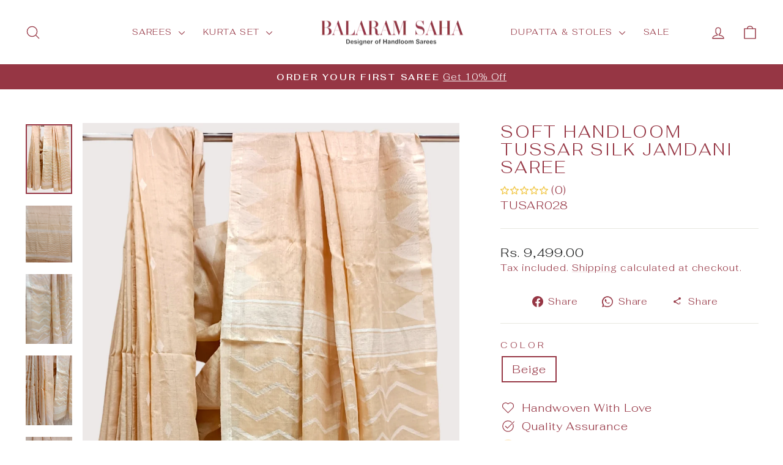

--- FILE ---
content_type: text/html; charset=utf-8
request_url: https://balaramsaha.com/en-gb/products/soft-handloom-tussar-silk-jamdani-saree
body_size: 37964
content:
<!doctype html>
<html class="no-js" lang="en" dir="ltr">
<head>
  <meta charset="utf-8">
  <meta http-equiv="X-UA-Compatible" content="IE=edge,chrome=1">
  <meta name="viewport" content="width=device-width,initial-scale=1">
  <meta name="theme-color" content="#963644">
  <link rel="canonical" href="https://balaramsaha.com/en-gb/products/soft-handloom-tussar-silk-jamdani-saree">
  <link rel="preconnect" href="https://cdn.shopify.com" crossorigin>
  <link rel="preconnect" href="https://fonts.shopifycdn.com" crossorigin>
  <link rel="dns-prefetch" href="https://productreviews.shopifycdn.com">
  <link rel="dns-prefetch" href="https://ajax.googleapis.com">
  <link rel="dns-prefetch" href="https://maps.googleapis.com">
  <link rel="dns-prefetch" href="https://maps.gstatic.com"><title>Soft Handloom Tussar Silk Jamdani Saree
&ndash; Balaram Saha
</title>
<meta name="description" content="Soft Handloom Tussar Silk Jamdani Saree Beige &amp;amp; White Soft Handloom Tussar silk JamdaniSaree With Temple weave on Border &amp;amp; Woven Anchal Handloom Saree Tussar silk Handwoven Jamdani Saree Care: Dry Wash Saree Length: 5.5 mt Saree With Blouse  "><meta property="og:site_name" content="Balaram Saha">
  <meta property="og:url" content="https://balaramsaha.com/en-gb/products/soft-handloom-tussar-silk-jamdani-saree">
  <meta property="og:title" content="Soft Handloom Tussar Silk Jamdani Saree">
  <meta property="og:type" content="product">
  <meta property="og:description" content="Soft Handloom Tussar Silk Jamdani Saree Beige &amp;amp; White Soft Handloom Tussar silk JamdaniSaree With Temple weave on Border &amp;amp; Woven Anchal Handloom Saree Tussar silk Handwoven Jamdani Saree Care: Dry Wash Saree Length: 5.5 mt Saree With Blouse  "><meta property="og:image" content="http://balaramsaha.com/cdn/shop/products/IMG_20221025_121739.jpg?v=1666681078">
    <meta property="og:image:secure_url" content="https://balaramsaha.com/cdn/shop/products/IMG_20221025_121739.jpg?v=1666681078">
    <meta property="og:image:width" content="1080">
    <meta property="og:image:height" content="1616"><meta name="twitter:site" content="@">
  <meta name="twitter:card" content="summary_large_image">
  <meta name="twitter:title" content="Soft Handloom Tussar Silk Jamdani Saree">
  <meta name="twitter:description" content="Soft Handloom Tussar Silk Jamdani Saree Beige &amp;amp; White Soft Handloom Tussar silk JamdaniSaree With Temple weave on Border &amp;amp; Woven Anchal Handloom Saree Tussar silk Handwoven Jamdani Saree Care: Dry Wash Saree Length: 5.5 mt Saree With Blouse  ">
<style data-shopify>@font-face {
  font-family: Fahkwang;
  font-weight: 300;
  font-style: normal;
  font-display: swap;
  src: url("//balaramsaha.com/cdn/fonts/fahkwang/fahkwang_n3.3e8ed820b2fcf244e006026b9f73098ae08449df.woff2") format("woff2"),
       url("//balaramsaha.com/cdn/fonts/fahkwang/fahkwang_n3.0e8c02f67c1c110525705e7eb001af5ea940fce1.woff") format("woff");
}

  @font-face {
  font-family: Fahkwang;
  font-weight: 300;
  font-style: normal;
  font-display: swap;
  src: url("//balaramsaha.com/cdn/fonts/fahkwang/fahkwang_n3.3e8ed820b2fcf244e006026b9f73098ae08449df.woff2") format("woff2"),
       url("//balaramsaha.com/cdn/fonts/fahkwang/fahkwang_n3.0e8c02f67c1c110525705e7eb001af5ea940fce1.woff") format("woff");
}


  @font-face {
  font-family: Fahkwang;
  font-weight: 600;
  font-style: normal;
  font-display: swap;
  src: url("//balaramsaha.com/cdn/fonts/fahkwang/fahkwang_n6.3e935ba8538c2972e6cb7bb96e0b97fc79ec5039.woff2") format("woff2"),
       url("//balaramsaha.com/cdn/fonts/fahkwang/fahkwang_n6.fcf45ed3fbc5e2ce966c4099429cbe715405d9f3.woff") format("woff");
}

  @font-face {
  font-family: Fahkwang;
  font-weight: 300;
  font-style: italic;
  font-display: swap;
  src: url("//balaramsaha.com/cdn/fonts/fahkwang/fahkwang_i3.963ef38ba80d0fef676810fb86683826c52d11fd.woff2") format("woff2"),
       url("//balaramsaha.com/cdn/fonts/fahkwang/fahkwang_i3.ea59a90e133912e52ec171423b0387d5bf597396.woff") format("woff");
}

  @font-face {
  font-family: Fahkwang;
  font-weight: 600;
  font-style: italic;
  font-display: swap;
  src: url("//balaramsaha.com/cdn/fonts/fahkwang/fahkwang_i6.1c590b005e617531e5956541baf47007c386c721.woff2") format("woff2"),
       url("//balaramsaha.com/cdn/fonts/fahkwang/fahkwang_i6.6851654200acc0deec6623a0ddd906b4e622dec5.woff") format("woff");
}

</style><link href="//balaramsaha.com/cdn/shop/t/5/assets/theme.css?v=27779635366617003401751295035" rel="stylesheet" type="text/css" media="all" />
<style data-shopify>:root {
    --typeHeaderPrimary: Fahkwang;
    --typeHeaderFallback: sans-serif;
    --typeHeaderSize: 32px;
    --typeHeaderWeight: 300;
    --typeHeaderLineHeight: 1.1;
    --typeHeaderSpacing: 0.1em;

    --typeBasePrimary:Fahkwang;
    --typeBaseFallback:sans-serif;
    --typeBaseSize: 18px;
    --typeBaseWeight: 300;
    --typeBaseSpacing: 0.05em;
    --typeBaseLineHeight: 1.4;
    --typeBaselineHeightMinus01: 1.3;

    --typeCollectionTitle: 22px;

    --iconWeight: 3px;
    --iconLinecaps: round;

    
        --buttonRadius: 3px;
    

    --colorGridOverlayOpacity: 0.12;
    --colorAnnouncement: #963644;
    --colorAnnouncementText: #ffffff;

    --colorBody: #ffffff;
    --colorBodyAlpha05: rgba(255, 255, 255, 0.05);
    --colorBodyDim: #f2f2f2;
    --colorBodyLightDim: #fafafa;
    --colorBodyMediumDim: #f5f5f5;


    --colorBorder: #e8e8e1;

    --colorBtnPrimary: #963644;
    --colorBtnPrimaryLight: #bb4455;
    --colorBtnPrimaryDim: #832f3b;
    --colorBtnPrimaryText: #ffffff;

    --colorCartDot: #d74a5d;

    --colorDrawers: #ffffff;
    --colorDrawersDim: #f2f2f2;
    --colorDrawerBorder: #e8e8e1;
    --colorDrawerText: #321004;
    --colorDrawerTextDark: #000000;
    --colorDrawerButton: #321004;
    --colorDrawerButtonText: #ffffff;

    --colorFooter: #ffffff;
    --colorFooterText: #321004;
    --colorFooterTextAlpha01: #321004;

    --colorGridOverlay: #000000;
    --colorGridOverlayOpacity: 0.1;

    --colorHeaderTextAlpha01: rgba(150, 54, 68, 0.1);

    --colorHeroText: #ffffff;

    --colorSmallImageBg: #ffffff;
    --colorLargeImageBg: #0f0f0f;

    --colorImageOverlay: #321004;
    --colorImageOverlayOpacity: 0.1;
    --colorImageOverlayTextShadow: 0.2;

    --colorLink: #963644;

    --colorModalBg: rgba(230, 230, 230, 0.6);

    --colorNav: #ffffff;
    --colorNavText: #963644;

    --colorPrice: #1c1d1d;

    --colorSaleTag: #d74a5d;
    --colorSaleTagText: #ffffff;

    --colorTextBody: #963644;
    --colorTextBodyAlpha015: rgba(150, 54, 68, 0.15);
    --colorTextBodyAlpha005: rgba(150, 54, 68, 0.05);
    --colorTextBodyAlpha008: rgba(150, 54, 68, 0.08);
    --colorTextSavings: #d74a5d;

    --urlIcoSelect: url(//balaramsaha.com/cdn/shop/t/5/assets/ico-select.svg);
    --urlIcoSelectFooter: url(//balaramsaha.com/cdn/shop/t/5/assets/ico-select-footer.svg);
    --urlIcoSelectWhite: url(//balaramsaha.com/cdn/shop/t/5/assets/ico-select-white.svg);

    --grid-gutter: 17px;
    --drawer-gutter: 20px;

    --sizeChartMargin: 25px 0;
    --sizeChartIconMargin: 5px;

    --newsletterReminderPadding: 40px;

    /*Shop Pay Installments*/
    --color-body-text: #963644;
    --color-body: #ffffff;
    --color-bg: #ffffff;
    }

    .placeholder-content {
    background-image: linear-gradient(100deg, #ffffff 40%, #f7f7f7 63%, #ffffff 79%);
    }</style><script>
    document.documentElement.className = document.documentElement.className.replace('no-js', 'js');

    window.theme = window.theme || {};
    theme.routes = {
      home: "/en-gb",
      cart: "/en-gb/cart.js",
      cartPage: "/en-gb/cart",
      cartAdd: "/en-gb/cart/add.js",
      cartChange: "/en-gb/cart/change.js",
      search: "/en-gb/search",
      predictiveSearch: "/en-gb/search/suggest"
    };
    theme.strings = {
      soldOut: "Sold Out",
      unavailable: "Unavailable",
      inStockLabel: "In stock, ready to ship",
      oneStockLabel: "Low stock - [count] item left",
      otherStockLabel: "Low stock - [count] items left",
      willNotShipUntil: "Ready to ship [date]",
      willBeInStockAfter: "Back in stock [date]",
      waitingForStock: "Backordered, shipping soon",
      savePrice: "Save [saved_amount]",
      cartEmpty: "Your cart is currently empty.",
      cartTermsConfirmation: "You must agree with the terms and conditions of sales to check out",
      searchCollections: "Collections",
      searchPages: "Pages",
      searchArticles: "Articles",
      productFrom: "from ",
      maxQuantity: "You can only have [quantity] of [title] in your cart."
    };
    theme.settings = {
      cartType: "drawer",
      isCustomerTemplate: false,
      moneyFormat: "Rs. {{amount}}",
      saveType: "dollar",
      productImageSize: "portrait",
      productImageCover: true,
      predictiveSearch: true,
      predictiveSearchType: null,
      predictiveSearchVendor: false,
      predictiveSearchPrice: false,
      quickView: true,
      themeName: 'Impulse',
      themeVersion: "8.0.0"
    };
  </script>

  <script>window.performance && window.performance.mark && window.performance.mark('shopify.content_for_header.start');</script><meta name="google-site-verification" content="OedlgiSLpsgfqJ3TJtG1lNlm3y9nLQaH34f9AzlDIMg">
<meta id="shopify-digital-wallet" name="shopify-digital-wallet" content="/60428910746/digital_wallets/dialog">
<meta id="in-context-paypal-metadata" data-shop-id="60428910746" data-venmo-supported="false" data-environment="production" data-locale="en_US" data-paypal-v4="true" data-currency="INR">
<link rel="alternate" hreflang="x-default" href="https://balaramsaha.com/products/soft-handloom-tussar-silk-jamdani-saree">
<link rel="alternate" hreflang="en" href="https://balaramsaha.com/products/soft-handloom-tussar-silk-jamdani-saree">
<link rel="alternate" hreflang="en-AU" href="https://balaramsaha.com/en-au/products/soft-handloom-tussar-silk-jamdani-saree">
<link rel="alternate" hreflang="en-CA" href="https://balaramsaha.com/en-ca/products/soft-handloom-tussar-silk-jamdani-saree">
<link rel="alternate" hreflang="en-AE" href="https://balaramsaha.com/en-ae/products/soft-handloom-tussar-silk-jamdani-saree">
<link rel="alternate" hreflang="en-GB" href="https://balaramsaha.com/en-gb/products/soft-handloom-tussar-silk-jamdani-saree">
<link rel="alternate" hreflang="en-US" href="https://balaramsaha.com/en-us/products/soft-handloom-tussar-silk-jamdani-saree">
<link rel="alternate" type="application/json+oembed" href="https://balaramsaha.com/en-gb/products/soft-handloom-tussar-silk-jamdani-saree.oembed">
<script async="async" src="/checkouts/internal/preloads.js?locale=en-GB"></script>
<script id="shopify-features" type="application/json">{"accessToken":"400f7e7fc940537a398dbe15dc503d6d","betas":["rich-media-storefront-analytics"],"domain":"balaramsaha.com","predictiveSearch":true,"shopId":60428910746,"locale":"en"}</script>
<script>var Shopify = Shopify || {};
Shopify.shop = "balaram-saha-shop.myshopify.com";
Shopify.locale = "en";
Shopify.currency = {"active":"INR","rate":"1.0"};
Shopify.country = "GB";
Shopify.theme = {"name":"SNYFL - Sunny","id":143153758362,"schema_name":"Impulse","schema_version":"8.0.0","theme_store_id":857,"role":"main"};
Shopify.theme.handle = "null";
Shopify.theme.style = {"id":null,"handle":null};
Shopify.cdnHost = "balaramsaha.com/cdn";
Shopify.routes = Shopify.routes || {};
Shopify.routes.root = "/en-gb/";</script>
<script type="module">!function(o){(o.Shopify=o.Shopify||{}).modules=!0}(window);</script>
<script>!function(o){function n(){var o=[];function n(){o.push(Array.prototype.slice.apply(arguments))}return n.q=o,n}var t=o.Shopify=o.Shopify||{};t.loadFeatures=n(),t.autoloadFeatures=n()}(window);</script>
<script id="shop-js-analytics" type="application/json">{"pageType":"product"}</script>
<script defer="defer" async type="module" src="//balaramsaha.com/cdn/shopifycloud/shop-js/modules/v2/client.init-shop-cart-sync_BT-GjEfc.en.esm.js"></script>
<script defer="defer" async type="module" src="//balaramsaha.com/cdn/shopifycloud/shop-js/modules/v2/chunk.common_D58fp_Oc.esm.js"></script>
<script defer="defer" async type="module" src="//balaramsaha.com/cdn/shopifycloud/shop-js/modules/v2/chunk.modal_xMitdFEc.esm.js"></script>
<script type="module">
  await import("//balaramsaha.com/cdn/shopifycloud/shop-js/modules/v2/client.init-shop-cart-sync_BT-GjEfc.en.esm.js");
await import("//balaramsaha.com/cdn/shopifycloud/shop-js/modules/v2/chunk.common_D58fp_Oc.esm.js");
await import("//balaramsaha.com/cdn/shopifycloud/shop-js/modules/v2/chunk.modal_xMitdFEc.esm.js");

  window.Shopify.SignInWithShop?.initShopCartSync?.({"fedCMEnabled":true,"windoidEnabled":true});

</script>
<script>(function() {
  var isLoaded = false;
  function asyncLoad() {
    if (isLoaded) return;
    isLoaded = true;
    var urls = ["https:\/\/cdn.shopify.com\/s\/files\/1\/0604\/2891\/0746\/t\/2\/assets\/rev_60428910746.js?v=1652924202\u0026shop=balaram-saha-shop.myshopify.com","https:\/\/d23dclunsivw3h.cloudfront.net\/redirect-app.js?shop=balaram-saha-shop.myshopify.com","https:\/\/live-mt-server.wati.io\/320718\/api\/v1\/shopify\/whatsappChatScript?shopifyDomain=balaram-saha-shop.myshopify.com\u0026shop=balaram-saha-shop.myshopify.com","https:\/\/cdn-bundler.nice-team.net\/app\/js\/bundler.js?shop=balaram-saha-shop.myshopify.com","https:\/\/script.pop-convert.com\/new-micro\/production.pc.min.js?unique_id=balaram-saha-shop.myshopify.com\u0026shop=balaram-saha-shop.myshopify.com","https:\/\/cdn.s3.pop-convert.com\/pcjs.production.min.js?unique_id=balaram-saha-shop.myshopify.com\u0026shop=balaram-saha-shop.myshopify.com","https:\/\/upsell.conversionbear.com\/script?app=upsell\u0026shop=balaram-saha-shop.myshopify.com"];
    for (var i = 0; i < urls.length; i++) {
      var s = document.createElement('script');
      s.type = 'text/javascript';
      s.async = true;
      s.src = urls[i];
      var x = document.getElementsByTagName('script')[0];
      x.parentNode.insertBefore(s, x);
    }
  };
  if(window.attachEvent) {
    window.attachEvent('onload', asyncLoad);
  } else {
    window.addEventListener('load', asyncLoad, false);
  }
})();</script>
<script id="__st">var __st={"a":60428910746,"offset":19800,"reqid":"2f62a1e0-21da-4df7-9a57-b72ef282338d-1769383593","pageurl":"balaramsaha.com\/en-gb\/products\/soft-handloom-tussar-silk-jamdani-saree","u":"82fda42cc3ab","p":"product","rtyp":"product","rid":7547449835674};</script>
<script>window.ShopifyPaypalV4VisibilityTracking = true;</script>
<script id="captcha-bootstrap">!function(){'use strict';const t='contact',e='account',n='new_comment',o=[[t,t],['blogs',n],['comments',n],[t,'customer']],c=[[e,'customer_login'],[e,'guest_login'],[e,'recover_customer_password'],[e,'create_customer']],r=t=>t.map((([t,e])=>`form[action*='/${t}']:not([data-nocaptcha='true']) input[name='form_type'][value='${e}']`)).join(','),a=t=>()=>t?[...document.querySelectorAll(t)].map((t=>t.form)):[];function s(){const t=[...o],e=r(t);return a(e)}const i='password',u='form_key',d=['recaptcha-v3-token','g-recaptcha-response','h-captcha-response',i],f=()=>{try{return window.sessionStorage}catch{return}},m='__shopify_v',_=t=>t.elements[u];function p(t,e,n=!1){try{const o=window.sessionStorage,c=JSON.parse(o.getItem(e)),{data:r}=function(t){const{data:e,action:n}=t;return t[m]||n?{data:e,action:n}:{data:t,action:n}}(c);for(const[e,n]of Object.entries(r))t.elements[e]&&(t.elements[e].value=n);n&&o.removeItem(e)}catch(o){console.error('form repopulation failed',{error:o})}}const l='form_type',E='cptcha';function T(t){t.dataset[E]=!0}const w=window,h=w.document,L='Shopify',v='ce_forms',y='captcha';let A=!1;((t,e)=>{const n=(g='f06e6c50-85a8-45c8-87d0-21a2b65856fe',I='https://cdn.shopify.com/shopifycloud/storefront-forms-hcaptcha/ce_storefront_forms_captcha_hcaptcha.v1.5.2.iife.js',D={infoText:'Protected by hCaptcha',privacyText:'Privacy',termsText:'Terms'},(t,e,n)=>{const o=w[L][v],c=o.bindForm;if(c)return c(t,g,e,D).then(n);var r;o.q.push([[t,g,e,D],n]),r=I,A||(h.body.append(Object.assign(h.createElement('script'),{id:'captcha-provider',async:!0,src:r})),A=!0)});var g,I,D;w[L]=w[L]||{},w[L][v]=w[L][v]||{},w[L][v].q=[],w[L][y]=w[L][y]||{},w[L][y].protect=function(t,e){n(t,void 0,e),T(t)},Object.freeze(w[L][y]),function(t,e,n,w,h,L){const[v,y,A,g]=function(t,e,n){const i=e?o:[],u=t?c:[],d=[...i,...u],f=r(d),m=r(i),_=r(d.filter((([t,e])=>n.includes(e))));return[a(f),a(m),a(_),s()]}(w,h,L),I=t=>{const e=t.target;return e instanceof HTMLFormElement?e:e&&e.form},D=t=>v().includes(t);t.addEventListener('submit',(t=>{const e=I(t);if(!e)return;const n=D(e)&&!e.dataset.hcaptchaBound&&!e.dataset.recaptchaBound,o=_(e),c=g().includes(e)&&(!o||!o.value);(n||c)&&t.preventDefault(),c&&!n&&(function(t){try{if(!f())return;!function(t){const e=f();if(!e)return;const n=_(t);if(!n)return;const o=n.value;o&&e.removeItem(o)}(t);const e=Array.from(Array(32),(()=>Math.random().toString(36)[2])).join('');!function(t,e){_(t)||t.append(Object.assign(document.createElement('input'),{type:'hidden',name:u})),t.elements[u].value=e}(t,e),function(t,e){const n=f();if(!n)return;const o=[...t.querySelectorAll(`input[type='${i}']`)].map((({name:t})=>t)),c=[...d,...o],r={};for(const[a,s]of new FormData(t).entries())c.includes(a)||(r[a]=s);n.setItem(e,JSON.stringify({[m]:1,action:t.action,data:r}))}(t,e)}catch(e){console.error('failed to persist form',e)}}(e),e.submit())}));const S=(t,e)=>{t&&!t.dataset[E]&&(n(t,e.some((e=>e===t))),T(t))};for(const o of['focusin','change'])t.addEventListener(o,(t=>{const e=I(t);D(e)&&S(e,y())}));const B=e.get('form_key'),M=e.get(l),P=B&&M;t.addEventListener('DOMContentLoaded',(()=>{const t=y();if(P)for(const e of t)e.elements[l].value===M&&p(e,B);[...new Set([...A(),...v().filter((t=>'true'===t.dataset.shopifyCaptcha))])].forEach((e=>S(e,t)))}))}(h,new URLSearchParams(w.location.search),n,t,e,['guest_login'])})(!0,!0)}();</script>
<script integrity="sha256-4kQ18oKyAcykRKYeNunJcIwy7WH5gtpwJnB7kiuLZ1E=" data-source-attribution="shopify.loadfeatures" defer="defer" src="//balaramsaha.com/cdn/shopifycloud/storefront/assets/storefront/load_feature-a0a9edcb.js" crossorigin="anonymous"></script>
<script data-source-attribution="shopify.dynamic_checkout.dynamic.init">var Shopify=Shopify||{};Shopify.PaymentButton=Shopify.PaymentButton||{isStorefrontPortableWallets:!0,init:function(){window.Shopify.PaymentButton.init=function(){};var t=document.createElement("script");t.src="https://balaramsaha.com/cdn/shopifycloud/portable-wallets/latest/portable-wallets.en.js",t.type="module",document.head.appendChild(t)}};
</script>
<script data-source-attribution="shopify.dynamic_checkout.buyer_consent">
  function portableWalletsHideBuyerConsent(e){var t=document.getElementById("shopify-buyer-consent"),n=document.getElementById("shopify-subscription-policy-button");t&&n&&(t.classList.add("hidden"),t.setAttribute("aria-hidden","true"),n.removeEventListener("click",e))}function portableWalletsShowBuyerConsent(e){var t=document.getElementById("shopify-buyer-consent"),n=document.getElementById("shopify-subscription-policy-button");t&&n&&(t.classList.remove("hidden"),t.removeAttribute("aria-hidden"),n.addEventListener("click",e))}window.Shopify?.PaymentButton&&(window.Shopify.PaymentButton.hideBuyerConsent=portableWalletsHideBuyerConsent,window.Shopify.PaymentButton.showBuyerConsent=portableWalletsShowBuyerConsent);
</script>
<script>
  function portableWalletsCleanup(e){e&&e.src&&console.error("Failed to load portable wallets script "+e.src);var t=document.querySelectorAll("shopify-accelerated-checkout .shopify-payment-button__skeleton, shopify-accelerated-checkout-cart .wallet-cart-button__skeleton"),e=document.getElementById("shopify-buyer-consent");for(let e=0;e<t.length;e++)t[e].remove();e&&e.remove()}function portableWalletsNotLoadedAsModule(e){e instanceof ErrorEvent&&"string"==typeof e.message&&e.message.includes("import.meta")&&"string"==typeof e.filename&&e.filename.includes("portable-wallets")&&(window.removeEventListener("error",portableWalletsNotLoadedAsModule),window.Shopify.PaymentButton.failedToLoad=e,"loading"===document.readyState?document.addEventListener("DOMContentLoaded",window.Shopify.PaymentButton.init):window.Shopify.PaymentButton.init())}window.addEventListener("error",portableWalletsNotLoadedAsModule);
</script>

<script type="module" src="https://balaramsaha.com/cdn/shopifycloud/portable-wallets/latest/portable-wallets.en.js" onError="portableWalletsCleanup(this)" crossorigin="anonymous"></script>
<script nomodule>
  document.addEventListener("DOMContentLoaded", portableWalletsCleanup);
</script>

<link id="shopify-accelerated-checkout-styles" rel="stylesheet" media="screen" href="https://balaramsaha.com/cdn/shopifycloud/portable-wallets/latest/accelerated-checkout-backwards-compat.css" crossorigin="anonymous">
<style id="shopify-accelerated-checkout-cart">
        #shopify-buyer-consent {
  margin-top: 1em;
  display: inline-block;
  width: 100%;
}

#shopify-buyer-consent.hidden {
  display: none;
}

#shopify-subscription-policy-button {
  background: none;
  border: none;
  padding: 0;
  text-decoration: underline;
  font-size: inherit;
  cursor: pointer;
}

#shopify-subscription-policy-button::before {
  box-shadow: none;
}

      </style>

<script>window.performance && window.performance.mark && window.performance.mark('shopify.content_for_header.end');</script>

  <script src="//balaramsaha.com/cdn/shop/t/5/assets/vendor-scripts-v11.js" defer="defer"></script><script src="//balaramsaha.com/cdn/shop/t/5/assets/theme.js?v=22325264162658116151750479724" defer="defer"></script>
<!-- BEGIN app block: shopify://apps/seowill-seoant-ai-seo/blocks/seoant-core/8e57283b-dcb0-4f7b-a947-fb5c57a0d59d -->
<!--SEOAnt Core By SEOAnt Teams, v0.1.6 START -->







    <!-- BEGIN app snippet: Product-JSON-LD --><script type="application/ld+json">
    [
        {
            "@context": "https://schema.org",
            "@type": "Product",
            "@id": "https:\/\/balaramsaha.com\/en-gb\/products\/soft-handloom-tussar-silk-jamdani-saree#product",
            "brand": {
                "@type": "Brand",
                "name": "Balaram Saha"
            },
            "url": "https://balaramsaha.com/en-gb/products/soft-handloom-tussar-silk-jamdani-saree",
            "name": "Soft Handloom Tussar Silk Jamdani Saree",
            "image": "https://balaramsaha.com/cdn/shop/products/IMG_20221025_121739.jpg",
            "description": "Soft Handloom Tussar Silk Jamdani Saree\nBeige \u0026amp; White Soft Handloom Tussar silk JamdaniSaree Wit",
            "sku": "TUSAR028",
            "weight": "0.7kg",
            "offers":  [{
                    "@type": "Offer" ,
                    "priceCurrency": "INR",
                    "priceValidUntil": "2026-01-26",
                    "price" : "9499.0" ,
                    "availability" : "https://schema.org/InStock" ,
                    "itemCondition": "https://schema.org/NewCondition",
                    "sku": "TUSAR028",
                    "name": "Beige",
                    "url" : "https://balaramsaha.com/en-gb/products/soft-handloom-tussar-silk-jamdani-saree?variant=42709247393946",
                    "seller" : {
                        "@type" : "Organization",
                        "name" : "Balaram Saha"
                    },
                    "mpn": "TUSAR028"
                }
            ]
        }
        ,
        {
            "@context": "https://schema.org",
            "@type": "BreadcrumbList",
            "itemListElement": [
                {
                    "@type": "ListItem",
                    "position": 1,
                    "item": {
                        "@type": "Website",
                        "@id": "https://balaramsaha.com",
                        "name": "Balaram Saha home"
                    }
                },
                {
                    "@type": "ListItem",
                    "position": 2,
                    "item": {
                        "@type": "WebPage",
                        "@id": "https://balaramsaha.com/en-gb/products/soft-handloom-tussar-silk-jamdani-saree",
                        "name": "Soft Handloom Tussar Silk Jamdani Saree"
                    }
                }
            ]
        }
        ]
</script>

<!-- END app snippet -->


<!-- SON-LD generated By SEOAnt END -->



<!-- Start : SEOAnt BrokenLink Redirect --><script type="text/javascript">
    !function(t){var e={};function r(n){if(e[n])return e[n].exports;var o=e[n]={i:n,l:!1,exports:{}};return t[n].call(o.exports,o,o.exports,r),o.l=!0,o.exports}r.m=t,r.c=e,r.d=function(t,e,n){r.o(t,e)||Object.defineProperty(t,e,{enumerable:!0,get:n})},r.r=function(t){"undefined"!==typeof Symbol&&Symbol.toStringTag&&Object.defineProperty(t,Symbol.toStringTag,{value:"Module"}),Object.defineProperty(t,"__esModule",{value:!0})},r.t=function(t,e){if(1&e&&(t=r(t)),8&e)return t;if(4&e&&"object"===typeof t&&t&&t.__esModule)return t;var n=Object.create(null);if(r.r(n),Object.defineProperty(n,"default",{enumerable:!0,value:t}),2&e&&"string"!=typeof t)for(var o in t)r.d(n,o,function(e){return t[e]}.bind(null,o));return n},r.n=function(t){var e=t&&t.__esModule?function(){return t.default}:function(){return t};return r.d(e,"a",e),e},r.o=function(t,e){return Object.prototype.hasOwnProperty.call(t,e)},r.p="",r(r.s=11)}([function(t,e,r){"use strict";var n=r(2),o=Object.prototype.toString;function i(t){return"[object Array]"===o.call(t)}function a(t){return"undefined"===typeof t}function u(t){return null!==t&&"object"===typeof t}function s(t){return"[object Function]"===o.call(t)}function c(t,e){if(null!==t&&"undefined"!==typeof t)if("object"!==typeof t&&(t=[t]),i(t))for(var r=0,n=t.length;r<n;r++)e.call(null,t[r],r,t);else for(var o in t)Object.prototype.hasOwnProperty.call(t,o)&&e.call(null,t[o],o,t)}t.exports={isArray:i,isArrayBuffer:function(t){return"[object ArrayBuffer]"===o.call(t)},isBuffer:function(t){return null!==t&&!a(t)&&null!==t.constructor&&!a(t.constructor)&&"function"===typeof t.constructor.isBuffer&&t.constructor.isBuffer(t)},isFormData:function(t){return"undefined"!==typeof FormData&&t instanceof FormData},isArrayBufferView:function(t){return"undefined"!==typeof ArrayBuffer&&ArrayBuffer.isView?ArrayBuffer.isView(t):t&&t.buffer&&t.buffer instanceof ArrayBuffer},isString:function(t){return"string"===typeof t},isNumber:function(t){return"number"===typeof t},isObject:u,isUndefined:a,isDate:function(t){return"[object Date]"===o.call(t)},isFile:function(t){return"[object File]"===o.call(t)},isBlob:function(t){return"[object Blob]"===o.call(t)},isFunction:s,isStream:function(t){return u(t)&&s(t.pipe)},isURLSearchParams:function(t){return"undefined"!==typeof URLSearchParams&&t instanceof URLSearchParams},isStandardBrowserEnv:function(){return("undefined"===typeof navigator||"ReactNative"!==navigator.product&&"NativeScript"!==navigator.product&&"NS"!==navigator.product)&&("undefined"!==typeof window&&"undefined"!==typeof document)},forEach:c,merge:function t(){var e={};function r(r,n){"object"===typeof e[n]&&"object"===typeof r?e[n]=t(e[n],r):e[n]=r}for(var n=0,o=arguments.length;n<o;n++)c(arguments[n],r);return e},deepMerge:function t(){var e={};function r(r,n){"object"===typeof e[n]&&"object"===typeof r?e[n]=t(e[n],r):e[n]="object"===typeof r?t({},r):r}for(var n=0,o=arguments.length;n<o;n++)c(arguments[n],r);return e},extend:function(t,e,r){return c(e,(function(e,o){t[o]=r&&"function"===typeof e?n(e,r):e})),t},trim:function(t){return t.replace(/^\s*/,"").replace(/\s*$/,"")}}},function(t,e,r){t.exports=r(12)},function(t,e,r){"use strict";t.exports=function(t,e){return function(){for(var r=new Array(arguments.length),n=0;n<r.length;n++)r[n]=arguments[n];return t.apply(e,r)}}},function(t,e,r){"use strict";var n=r(0);function o(t){return encodeURIComponent(t).replace(/%40/gi,"@").replace(/%3A/gi,":").replace(/%24/g,"$").replace(/%2C/gi,",").replace(/%20/g,"+").replace(/%5B/gi,"[").replace(/%5D/gi,"]")}t.exports=function(t,e,r){if(!e)return t;var i;if(r)i=r(e);else if(n.isURLSearchParams(e))i=e.toString();else{var a=[];n.forEach(e,(function(t,e){null!==t&&"undefined"!==typeof t&&(n.isArray(t)?e+="[]":t=[t],n.forEach(t,(function(t){n.isDate(t)?t=t.toISOString():n.isObject(t)&&(t=JSON.stringify(t)),a.push(o(e)+"="+o(t))})))})),i=a.join("&")}if(i){var u=t.indexOf("#");-1!==u&&(t=t.slice(0,u)),t+=(-1===t.indexOf("?")?"?":"&")+i}return t}},function(t,e,r){"use strict";t.exports=function(t){return!(!t||!t.__CANCEL__)}},function(t,e,r){"use strict";(function(e){var n=r(0),o=r(19),i={"Content-Type":"application/x-www-form-urlencoded"};function a(t,e){!n.isUndefined(t)&&n.isUndefined(t["Content-Type"])&&(t["Content-Type"]=e)}var u={adapter:function(){var t;return("undefined"!==typeof XMLHttpRequest||"undefined"!==typeof e&&"[object process]"===Object.prototype.toString.call(e))&&(t=r(6)),t}(),transformRequest:[function(t,e){return o(e,"Accept"),o(e,"Content-Type"),n.isFormData(t)||n.isArrayBuffer(t)||n.isBuffer(t)||n.isStream(t)||n.isFile(t)||n.isBlob(t)?t:n.isArrayBufferView(t)?t.buffer:n.isURLSearchParams(t)?(a(e,"application/x-www-form-urlencoded;charset=utf-8"),t.toString()):n.isObject(t)?(a(e,"application/json;charset=utf-8"),JSON.stringify(t)):t}],transformResponse:[function(t){if("string"===typeof t)try{t=JSON.parse(t)}catch(e){}return t}],timeout:0,xsrfCookieName:"XSRF-TOKEN",xsrfHeaderName:"X-XSRF-TOKEN",maxContentLength:-1,validateStatus:function(t){return t>=200&&t<300},headers:{common:{Accept:"application/json, text/plain, */*"}}};n.forEach(["delete","get","head"],(function(t){u.headers[t]={}})),n.forEach(["post","put","patch"],(function(t){u.headers[t]=n.merge(i)})),t.exports=u}).call(this,r(18))},function(t,e,r){"use strict";var n=r(0),o=r(20),i=r(3),a=r(22),u=r(25),s=r(26),c=r(7);t.exports=function(t){return new Promise((function(e,f){var l=t.data,p=t.headers;n.isFormData(l)&&delete p["Content-Type"];var h=new XMLHttpRequest;if(t.auth){var d=t.auth.username||"",m=t.auth.password||"";p.Authorization="Basic "+btoa(d+":"+m)}var y=a(t.baseURL,t.url);if(h.open(t.method.toUpperCase(),i(y,t.params,t.paramsSerializer),!0),h.timeout=t.timeout,h.onreadystatechange=function(){if(h&&4===h.readyState&&(0!==h.status||h.responseURL&&0===h.responseURL.indexOf("file:"))){var r="getAllResponseHeaders"in h?u(h.getAllResponseHeaders()):null,n={data:t.responseType&&"text"!==t.responseType?h.response:h.responseText,status:h.status,statusText:h.statusText,headers:r,config:t,request:h};o(e,f,n),h=null}},h.onabort=function(){h&&(f(c("Request aborted",t,"ECONNABORTED",h)),h=null)},h.onerror=function(){f(c("Network Error",t,null,h)),h=null},h.ontimeout=function(){var e="timeout of "+t.timeout+"ms exceeded";t.timeoutErrorMessage&&(e=t.timeoutErrorMessage),f(c(e,t,"ECONNABORTED",h)),h=null},n.isStandardBrowserEnv()){var v=r(27),g=(t.withCredentials||s(y))&&t.xsrfCookieName?v.read(t.xsrfCookieName):void 0;g&&(p[t.xsrfHeaderName]=g)}if("setRequestHeader"in h&&n.forEach(p,(function(t,e){"undefined"===typeof l&&"content-type"===e.toLowerCase()?delete p[e]:h.setRequestHeader(e,t)})),n.isUndefined(t.withCredentials)||(h.withCredentials=!!t.withCredentials),t.responseType)try{h.responseType=t.responseType}catch(w){if("json"!==t.responseType)throw w}"function"===typeof t.onDownloadProgress&&h.addEventListener("progress",t.onDownloadProgress),"function"===typeof t.onUploadProgress&&h.upload&&h.upload.addEventListener("progress",t.onUploadProgress),t.cancelToken&&t.cancelToken.promise.then((function(t){h&&(h.abort(),f(t),h=null)})),void 0===l&&(l=null),h.send(l)}))}},function(t,e,r){"use strict";var n=r(21);t.exports=function(t,e,r,o,i){var a=new Error(t);return n(a,e,r,o,i)}},function(t,e,r){"use strict";var n=r(0);t.exports=function(t,e){e=e||{};var r={},o=["url","method","params","data"],i=["headers","auth","proxy"],a=["baseURL","url","transformRequest","transformResponse","paramsSerializer","timeout","withCredentials","adapter","responseType","xsrfCookieName","xsrfHeaderName","onUploadProgress","onDownloadProgress","maxContentLength","validateStatus","maxRedirects","httpAgent","httpsAgent","cancelToken","socketPath"];n.forEach(o,(function(t){"undefined"!==typeof e[t]&&(r[t]=e[t])})),n.forEach(i,(function(o){n.isObject(e[o])?r[o]=n.deepMerge(t[o],e[o]):"undefined"!==typeof e[o]?r[o]=e[o]:n.isObject(t[o])?r[o]=n.deepMerge(t[o]):"undefined"!==typeof t[o]&&(r[o]=t[o])})),n.forEach(a,(function(n){"undefined"!==typeof e[n]?r[n]=e[n]:"undefined"!==typeof t[n]&&(r[n]=t[n])}));var u=o.concat(i).concat(a),s=Object.keys(e).filter((function(t){return-1===u.indexOf(t)}));return n.forEach(s,(function(n){"undefined"!==typeof e[n]?r[n]=e[n]:"undefined"!==typeof t[n]&&(r[n]=t[n])})),r}},function(t,e,r){"use strict";function n(t){this.message=t}n.prototype.toString=function(){return"Cancel"+(this.message?": "+this.message:"")},n.prototype.__CANCEL__=!0,t.exports=n},function(t,e,r){t.exports=r(13)},function(t,e,r){t.exports=r(30)},function(t,e,r){var n=function(t){"use strict";var e=Object.prototype,r=e.hasOwnProperty,n="function"===typeof Symbol?Symbol:{},o=n.iterator||"@@iterator",i=n.asyncIterator||"@@asyncIterator",a=n.toStringTag||"@@toStringTag";function u(t,e,r){return Object.defineProperty(t,e,{value:r,enumerable:!0,configurable:!0,writable:!0}),t[e]}try{u({},"")}catch(S){u=function(t,e,r){return t[e]=r}}function s(t,e,r,n){var o=e&&e.prototype instanceof l?e:l,i=Object.create(o.prototype),a=new L(n||[]);return i._invoke=function(t,e,r){var n="suspendedStart";return function(o,i){if("executing"===n)throw new Error("Generator is already running");if("completed"===n){if("throw"===o)throw i;return j()}for(r.method=o,r.arg=i;;){var a=r.delegate;if(a){var u=x(a,r);if(u){if(u===f)continue;return u}}if("next"===r.method)r.sent=r._sent=r.arg;else if("throw"===r.method){if("suspendedStart"===n)throw n="completed",r.arg;r.dispatchException(r.arg)}else"return"===r.method&&r.abrupt("return",r.arg);n="executing";var s=c(t,e,r);if("normal"===s.type){if(n=r.done?"completed":"suspendedYield",s.arg===f)continue;return{value:s.arg,done:r.done}}"throw"===s.type&&(n="completed",r.method="throw",r.arg=s.arg)}}}(t,r,a),i}function c(t,e,r){try{return{type:"normal",arg:t.call(e,r)}}catch(S){return{type:"throw",arg:S}}}t.wrap=s;var f={};function l(){}function p(){}function h(){}var d={};d[o]=function(){return this};var m=Object.getPrototypeOf,y=m&&m(m(T([])));y&&y!==e&&r.call(y,o)&&(d=y);var v=h.prototype=l.prototype=Object.create(d);function g(t){["next","throw","return"].forEach((function(e){u(t,e,(function(t){return this._invoke(e,t)}))}))}function w(t,e){var n;this._invoke=function(o,i){function a(){return new e((function(n,a){!function n(o,i,a,u){var s=c(t[o],t,i);if("throw"!==s.type){var f=s.arg,l=f.value;return l&&"object"===typeof l&&r.call(l,"__await")?e.resolve(l.__await).then((function(t){n("next",t,a,u)}),(function(t){n("throw",t,a,u)})):e.resolve(l).then((function(t){f.value=t,a(f)}),(function(t){return n("throw",t,a,u)}))}u(s.arg)}(o,i,n,a)}))}return n=n?n.then(a,a):a()}}function x(t,e){var r=t.iterator[e.method];if(void 0===r){if(e.delegate=null,"throw"===e.method){if(t.iterator.return&&(e.method="return",e.arg=void 0,x(t,e),"throw"===e.method))return f;e.method="throw",e.arg=new TypeError("The iterator does not provide a 'throw' method")}return f}var n=c(r,t.iterator,e.arg);if("throw"===n.type)return e.method="throw",e.arg=n.arg,e.delegate=null,f;var o=n.arg;return o?o.done?(e[t.resultName]=o.value,e.next=t.nextLoc,"return"!==e.method&&(e.method="next",e.arg=void 0),e.delegate=null,f):o:(e.method="throw",e.arg=new TypeError("iterator result is not an object"),e.delegate=null,f)}function b(t){var e={tryLoc:t[0]};1 in t&&(e.catchLoc=t[1]),2 in t&&(e.finallyLoc=t[2],e.afterLoc=t[3]),this.tryEntries.push(e)}function E(t){var e=t.completion||{};e.type="normal",delete e.arg,t.completion=e}function L(t){this.tryEntries=[{tryLoc:"root"}],t.forEach(b,this),this.reset(!0)}function T(t){if(t){var e=t[o];if(e)return e.call(t);if("function"===typeof t.next)return t;if(!isNaN(t.length)){var n=-1,i=function e(){for(;++n<t.length;)if(r.call(t,n))return e.value=t[n],e.done=!1,e;return e.value=void 0,e.done=!0,e};return i.next=i}}return{next:j}}function j(){return{value:void 0,done:!0}}return p.prototype=v.constructor=h,h.constructor=p,p.displayName=u(h,a,"GeneratorFunction"),t.isGeneratorFunction=function(t){var e="function"===typeof t&&t.constructor;return!!e&&(e===p||"GeneratorFunction"===(e.displayName||e.name))},t.mark=function(t){return Object.setPrototypeOf?Object.setPrototypeOf(t,h):(t.__proto__=h,u(t,a,"GeneratorFunction")),t.prototype=Object.create(v),t},t.awrap=function(t){return{__await:t}},g(w.prototype),w.prototype[i]=function(){return this},t.AsyncIterator=w,t.async=function(e,r,n,o,i){void 0===i&&(i=Promise);var a=new w(s(e,r,n,o),i);return t.isGeneratorFunction(r)?a:a.next().then((function(t){return t.done?t.value:a.next()}))},g(v),u(v,a,"Generator"),v[o]=function(){return this},v.toString=function(){return"[object Generator]"},t.keys=function(t){var e=[];for(var r in t)e.push(r);return e.reverse(),function r(){for(;e.length;){var n=e.pop();if(n in t)return r.value=n,r.done=!1,r}return r.done=!0,r}},t.values=T,L.prototype={constructor:L,reset:function(t){if(this.prev=0,this.next=0,this.sent=this._sent=void 0,this.done=!1,this.delegate=null,this.method="next",this.arg=void 0,this.tryEntries.forEach(E),!t)for(var e in this)"t"===e.charAt(0)&&r.call(this,e)&&!isNaN(+e.slice(1))&&(this[e]=void 0)},stop:function(){this.done=!0;var t=this.tryEntries[0].completion;if("throw"===t.type)throw t.arg;return this.rval},dispatchException:function(t){if(this.done)throw t;var e=this;function n(r,n){return a.type="throw",a.arg=t,e.next=r,n&&(e.method="next",e.arg=void 0),!!n}for(var o=this.tryEntries.length-1;o>=0;--o){var i=this.tryEntries[o],a=i.completion;if("root"===i.tryLoc)return n("end");if(i.tryLoc<=this.prev){var u=r.call(i,"catchLoc"),s=r.call(i,"finallyLoc");if(u&&s){if(this.prev<i.catchLoc)return n(i.catchLoc,!0);if(this.prev<i.finallyLoc)return n(i.finallyLoc)}else if(u){if(this.prev<i.catchLoc)return n(i.catchLoc,!0)}else{if(!s)throw new Error("try statement without catch or finally");if(this.prev<i.finallyLoc)return n(i.finallyLoc)}}}},abrupt:function(t,e){for(var n=this.tryEntries.length-1;n>=0;--n){var o=this.tryEntries[n];if(o.tryLoc<=this.prev&&r.call(o,"finallyLoc")&&this.prev<o.finallyLoc){var i=o;break}}i&&("break"===t||"continue"===t)&&i.tryLoc<=e&&e<=i.finallyLoc&&(i=null);var a=i?i.completion:{};return a.type=t,a.arg=e,i?(this.method="next",this.next=i.finallyLoc,f):this.complete(a)},complete:function(t,e){if("throw"===t.type)throw t.arg;return"break"===t.type||"continue"===t.type?this.next=t.arg:"return"===t.type?(this.rval=this.arg=t.arg,this.method="return",this.next="end"):"normal"===t.type&&e&&(this.next=e),f},finish:function(t){for(var e=this.tryEntries.length-1;e>=0;--e){var r=this.tryEntries[e];if(r.finallyLoc===t)return this.complete(r.completion,r.afterLoc),E(r),f}},catch:function(t){for(var e=this.tryEntries.length-1;e>=0;--e){var r=this.tryEntries[e];if(r.tryLoc===t){var n=r.completion;if("throw"===n.type){var o=n.arg;E(r)}return o}}throw new Error("illegal catch attempt")},delegateYield:function(t,e,r){return this.delegate={iterator:T(t),resultName:e,nextLoc:r},"next"===this.method&&(this.arg=void 0),f}},t}(t.exports);try{regeneratorRuntime=n}catch(o){Function("r","regeneratorRuntime = r")(n)}},function(t,e,r){"use strict";var n=r(0),o=r(2),i=r(14),a=r(8);function u(t){var e=new i(t),r=o(i.prototype.request,e);return n.extend(r,i.prototype,e),n.extend(r,e),r}var s=u(r(5));s.Axios=i,s.create=function(t){return u(a(s.defaults,t))},s.Cancel=r(9),s.CancelToken=r(28),s.isCancel=r(4),s.all=function(t){return Promise.all(t)},s.spread=r(29),t.exports=s,t.exports.default=s},function(t,e,r){"use strict";var n=r(0),o=r(3),i=r(15),a=r(16),u=r(8);function s(t){this.defaults=t,this.interceptors={request:new i,response:new i}}s.prototype.request=function(t){"string"===typeof t?(t=arguments[1]||{}).url=arguments[0]:t=t||{},(t=u(this.defaults,t)).method?t.method=t.method.toLowerCase():this.defaults.method?t.method=this.defaults.method.toLowerCase():t.method="get";var e=[a,void 0],r=Promise.resolve(t);for(this.interceptors.request.forEach((function(t){e.unshift(t.fulfilled,t.rejected)})),this.interceptors.response.forEach((function(t){e.push(t.fulfilled,t.rejected)}));e.length;)r=r.then(e.shift(),e.shift());return r},s.prototype.getUri=function(t){return t=u(this.defaults,t),o(t.url,t.params,t.paramsSerializer).replace(/^\?/,"")},n.forEach(["delete","get","head","options"],(function(t){s.prototype[t]=function(e,r){return this.request(n.merge(r||{},{method:t,url:e}))}})),n.forEach(["post","put","patch"],(function(t){s.prototype[t]=function(e,r,o){return this.request(n.merge(o||{},{method:t,url:e,data:r}))}})),t.exports=s},function(t,e,r){"use strict";var n=r(0);function o(){this.handlers=[]}o.prototype.use=function(t,e){return this.handlers.push({fulfilled:t,rejected:e}),this.handlers.length-1},o.prototype.eject=function(t){this.handlers[t]&&(this.handlers[t]=null)},o.prototype.forEach=function(t){n.forEach(this.handlers,(function(e){null!==e&&t(e)}))},t.exports=o},function(t,e,r){"use strict";var n=r(0),o=r(17),i=r(4),a=r(5);function u(t){t.cancelToken&&t.cancelToken.throwIfRequested()}t.exports=function(t){return u(t),t.headers=t.headers||{},t.data=o(t.data,t.headers,t.transformRequest),t.headers=n.merge(t.headers.common||{},t.headers[t.method]||{},t.headers),n.forEach(["delete","get","head","post","put","patch","common"],(function(e){delete t.headers[e]})),(t.adapter||a.adapter)(t).then((function(e){return u(t),e.data=o(e.data,e.headers,t.transformResponse),e}),(function(e){return i(e)||(u(t),e&&e.response&&(e.response.data=o(e.response.data,e.response.headers,t.transformResponse))),Promise.reject(e)}))}},function(t,e,r){"use strict";var n=r(0);t.exports=function(t,e,r){return n.forEach(r,(function(r){t=r(t,e)})),t}},function(t,e){var r,n,o=t.exports={};function i(){throw new Error("setTimeout has not been defined")}function a(){throw new Error("clearTimeout has not been defined")}function u(t){if(r===setTimeout)return setTimeout(t,0);if((r===i||!r)&&setTimeout)return r=setTimeout,setTimeout(t,0);try{return r(t,0)}catch(e){try{return r.call(null,t,0)}catch(e){return r.call(this,t,0)}}}!function(){try{r="function"===typeof setTimeout?setTimeout:i}catch(t){r=i}try{n="function"===typeof clearTimeout?clearTimeout:a}catch(t){n=a}}();var s,c=[],f=!1,l=-1;function p(){f&&s&&(f=!1,s.length?c=s.concat(c):l=-1,c.length&&h())}function h(){if(!f){var t=u(p);f=!0;for(var e=c.length;e;){for(s=c,c=[];++l<e;)s&&s[l].run();l=-1,e=c.length}s=null,f=!1,function(t){if(n===clearTimeout)return clearTimeout(t);if((n===a||!n)&&clearTimeout)return n=clearTimeout,clearTimeout(t);try{n(t)}catch(e){try{return n.call(null,t)}catch(e){return n.call(this,t)}}}(t)}}function d(t,e){this.fun=t,this.array=e}function m(){}o.nextTick=function(t){var e=new Array(arguments.length-1);if(arguments.length>1)for(var r=1;r<arguments.length;r++)e[r-1]=arguments[r];c.push(new d(t,e)),1!==c.length||f||u(h)},d.prototype.run=function(){this.fun.apply(null,this.array)},o.title="browser",o.browser=!0,o.env={},o.argv=[],o.version="",o.versions={},o.on=m,o.addListener=m,o.once=m,o.off=m,o.removeListener=m,o.removeAllListeners=m,o.emit=m,o.prependListener=m,o.prependOnceListener=m,o.listeners=function(t){return[]},o.binding=function(t){throw new Error("process.binding is not supported")},o.cwd=function(){return"/"},o.chdir=function(t){throw new Error("process.chdir is not supported")},o.umask=function(){return 0}},function(t,e,r){"use strict";var n=r(0);t.exports=function(t,e){n.forEach(t,(function(r,n){n!==e&&n.toUpperCase()===e.toUpperCase()&&(t[e]=r,delete t[n])}))}},function(t,e,r){"use strict";var n=r(7);t.exports=function(t,e,r){var o=r.config.validateStatus;!o||o(r.status)?t(r):e(n("Request failed with status code "+r.status,r.config,null,r.request,r))}},function(t,e,r){"use strict";t.exports=function(t,e,r,n,o){return t.config=e,r&&(t.code=r),t.request=n,t.response=o,t.isAxiosError=!0,t.toJSON=function(){return{message:this.message,name:this.name,description:this.description,number:this.number,fileName:this.fileName,lineNumber:this.lineNumber,columnNumber:this.columnNumber,stack:this.stack,config:this.config,code:this.code}},t}},function(t,e,r){"use strict";var n=r(23),o=r(24);t.exports=function(t,e){return t&&!n(e)?o(t,e):e}},function(t,e,r){"use strict";t.exports=function(t){return/^([a-z][a-z\d\+\-\.]*:)?\/\//i.test(t)}},function(t,e,r){"use strict";t.exports=function(t,e){return e?t.replace(/\/+$/,"")+"/"+e.replace(/^\/+/,""):t}},function(t,e,r){"use strict";var n=r(0),o=["age","authorization","content-length","content-type","etag","expires","from","host","if-modified-since","if-unmodified-since","last-modified","location","max-forwards","proxy-authorization","referer","retry-after","user-agent"];t.exports=function(t){var e,r,i,a={};return t?(n.forEach(t.split("\n"),(function(t){if(i=t.indexOf(":"),e=n.trim(t.substr(0,i)).toLowerCase(),r=n.trim(t.substr(i+1)),e){if(a[e]&&o.indexOf(e)>=0)return;a[e]="set-cookie"===e?(a[e]?a[e]:[]).concat([r]):a[e]?a[e]+", "+r:r}})),a):a}},function(t,e,r){"use strict";var n=r(0);t.exports=n.isStandardBrowserEnv()?function(){var t,e=/(msie|trident)/i.test(navigator.userAgent),r=document.createElement("a");function o(t){var n=t;return e&&(r.setAttribute("href",n),n=r.href),r.setAttribute("href",n),{href:r.href,protocol:r.protocol?r.protocol.replace(/:$/,""):"",host:r.host,search:r.search?r.search.replace(/^\?/,""):"",hash:r.hash?r.hash.replace(/^#/,""):"",hostname:r.hostname,port:r.port,pathname:"/"===r.pathname.charAt(0)?r.pathname:"/"+r.pathname}}return t=o(window.location.href),function(e){var r=n.isString(e)?o(e):e;return r.protocol===t.protocol&&r.host===t.host}}():function(){return!0}},function(t,e,r){"use strict";var n=r(0);t.exports=n.isStandardBrowserEnv()?{write:function(t,e,r,o,i,a){var u=[];u.push(t+"="+encodeURIComponent(e)),n.isNumber(r)&&u.push("expires="+new Date(r).toGMTString()),n.isString(o)&&u.push("path="+o),n.isString(i)&&u.push("domain="+i),!0===a&&u.push("secure"),document.cookie=u.join("; ")},read:function(t){var e=document.cookie.match(new RegExp("(^|;\\s*)("+t+")=([^;]*)"));return e?decodeURIComponent(e[3]):null},remove:function(t){this.write(t,"",Date.now()-864e5)}}:{write:function(){},read:function(){return null},remove:function(){}}},function(t,e,r){"use strict";var n=r(9);function o(t){if("function"!==typeof t)throw new TypeError("executor must be a function.");var e;this.promise=new Promise((function(t){e=t}));var r=this;t((function(t){r.reason||(r.reason=new n(t),e(r.reason))}))}o.prototype.throwIfRequested=function(){if(this.reason)throw this.reason},o.source=function(){var t;return{token:new o((function(e){t=e})),cancel:t}},t.exports=o},function(t,e,r){"use strict";t.exports=function(t){return function(e){return t.apply(null,e)}}},function(t,e,r){"use strict";r.r(e);var n=r(1),o=r.n(n);function i(t,e,r,n,o,i,a){try{var u=t[i](a),s=u.value}catch(c){return void r(c)}u.done?e(s):Promise.resolve(s).then(n,o)}function a(t){return function(){var e=this,r=arguments;return new Promise((function(n,o){var a=t.apply(e,r);function u(t){i(a,n,o,u,s,"next",t)}function s(t){i(a,n,o,u,s,"throw",t)}u(void 0)}))}}var u=r(10),s=r.n(u);var c=function(t){return function(t){var e=arguments.length>1&&void 0!==arguments[1]?arguments[1]:{},r=arguments.length>2&&void 0!==arguments[2]?arguments[2]:"GET";return r=r.toUpperCase(),new Promise((function(n){var o;"GET"===r&&(o=s.a.get(t,{params:e})),o.then((function(t){n(t.data)}))}))}("https://api-app.seoant.com/api/v1/receive_id",t,"GET")};function f(){return(f=a(o.a.mark((function t(e,r,n){var i;return o.a.wrap((function(t){for(;;)switch(t.prev=t.next){case 0:return i={shop:e,code:r,seogid:n},t.next=3,c(i);case 3:t.sent;case 4:case"end":return t.stop()}}),t)})))).apply(this,arguments)}var l=window.location.href;if(-1!=l.indexOf("seogid")){var p=l.split("seogid");if(void 0!=p[1]){var h=window.location.pathname+window.location.search;window.history.pushState({},0,h),function(t,e,r){f.apply(this,arguments)}("balaram-saha-shop.myshopify.com","",p[1])}}}]);
</script><!-- END : SEOAnt BrokenLink Redirect -->

<!-- Added By SEOAnt AMP. v0.0.1, START --><!-- Added By SEOAnt AMP END -->

<!-- Instant Page START --><script src="https://cdn.shopify.com/extensions/019ba080-a4ad-738d-9c09-b7c1489e4a4f/seowill-seoant-ai-seo-77/assets/pagespeed-preloading.js" defer="defer"></script><!-- Instant Page END -->


<!-- Google search console START v1.0 --><!-- Google search console END v1.0 -->

<!-- Lazy Loading START --><!-- Lazy Loading END -->



<!-- Video Lazy START --><!-- Video Lazy END -->

<!--  SEOAnt Core End -->

<!-- END app block --><script src="https://cdn.shopify.com/extensions/019beb7e-a916-7383-89cc-4d92e836490a/conversionbear-salespop-42/assets/salespop-widget.js" type="text/javascript" defer="defer"></script>
<script src="https://cdn.shopify.com/extensions/55fefd76-35ff-4656-98b5-29ebc814b57d/tydal-reviews-21/assets/rev-app-embed.js" type="text/javascript" defer="defer"></script>
<link href="https://monorail-edge.shopifysvc.com" rel="dns-prefetch">
<script>(function(){if ("sendBeacon" in navigator && "performance" in window) {try {var session_token_from_headers = performance.getEntriesByType('navigation')[0].serverTiming.find(x => x.name == '_s').description;} catch {var session_token_from_headers = undefined;}var session_cookie_matches = document.cookie.match(/_shopify_s=([^;]*)/);var session_token_from_cookie = session_cookie_matches && session_cookie_matches.length === 2 ? session_cookie_matches[1] : "";var session_token = session_token_from_headers || session_token_from_cookie || "";function handle_abandonment_event(e) {var entries = performance.getEntries().filter(function(entry) {return /monorail-edge.shopifysvc.com/.test(entry.name);});if (!window.abandonment_tracked && entries.length === 0) {window.abandonment_tracked = true;var currentMs = Date.now();var navigation_start = performance.timing.navigationStart;var payload = {shop_id: 60428910746,url: window.location.href,navigation_start,duration: currentMs - navigation_start,session_token,page_type: "product"};window.navigator.sendBeacon("https://monorail-edge.shopifysvc.com/v1/produce", JSON.stringify({schema_id: "online_store_buyer_site_abandonment/1.1",payload: payload,metadata: {event_created_at_ms: currentMs,event_sent_at_ms: currentMs}}));}}window.addEventListener('pagehide', handle_abandonment_event);}}());</script>
<script id="web-pixels-manager-setup">(function e(e,d,r,n,o){if(void 0===o&&(o={}),!Boolean(null===(a=null===(i=window.Shopify)||void 0===i?void 0:i.analytics)||void 0===a?void 0:a.replayQueue)){var i,a;window.Shopify=window.Shopify||{};var t=window.Shopify;t.analytics=t.analytics||{};var s=t.analytics;s.replayQueue=[],s.publish=function(e,d,r){return s.replayQueue.push([e,d,r]),!0};try{self.performance.mark("wpm:start")}catch(e){}var l=function(){var e={modern:/Edge?\/(1{2}[4-9]|1[2-9]\d|[2-9]\d{2}|\d{4,})\.\d+(\.\d+|)|Firefox\/(1{2}[4-9]|1[2-9]\d|[2-9]\d{2}|\d{4,})\.\d+(\.\d+|)|Chrom(ium|e)\/(9{2}|\d{3,})\.\d+(\.\d+|)|(Maci|X1{2}).+ Version\/(15\.\d+|(1[6-9]|[2-9]\d|\d{3,})\.\d+)([,.]\d+|)( \(\w+\)|)( Mobile\/\w+|) Safari\/|Chrome.+OPR\/(9{2}|\d{3,})\.\d+\.\d+|(CPU[ +]OS|iPhone[ +]OS|CPU[ +]iPhone|CPU IPhone OS|CPU iPad OS)[ +]+(15[._]\d+|(1[6-9]|[2-9]\d|\d{3,})[._]\d+)([._]\d+|)|Android:?[ /-](13[3-9]|1[4-9]\d|[2-9]\d{2}|\d{4,})(\.\d+|)(\.\d+|)|Android.+Firefox\/(13[5-9]|1[4-9]\d|[2-9]\d{2}|\d{4,})\.\d+(\.\d+|)|Android.+Chrom(ium|e)\/(13[3-9]|1[4-9]\d|[2-9]\d{2}|\d{4,})\.\d+(\.\d+|)|SamsungBrowser\/([2-9]\d|\d{3,})\.\d+/,legacy:/Edge?\/(1[6-9]|[2-9]\d|\d{3,})\.\d+(\.\d+|)|Firefox\/(5[4-9]|[6-9]\d|\d{3,})\.\d+(\.\d+|)|Chrom(ium|e)\/(5[1-9]|[6-9]\d|\d{3,})\.\d+(\.\d+|)([\d.]+$|.*Safari\/(?![\d.]+ Edge\/[\d.]+$))|(Maci|X1{2}).+ Version\/(10\.\d+|(1[1-9]|[2-9]\d|\d{3,})\.\d+)([,.]\d+|)( \(\w+\)|)( Mobile\/\w+|) Safari\/|Chrome.+OPR\/(3[89]|[4-9]\d|\d{3,})\.\d+\.\d+|(CPU[ +]OS|iPhone[ +]OS|CPU[ +]iPhone|CPU IPhone OS|CPU iPad OS)[ +]+(10[._]\d+|(1[1-9]|[2-9]\d|\d{3,})[._]\d+)([._]\d+|)|Android:?[ /-](13[3-9]|1[4-9]\d|[2-9]\d{2}|\d{4,})(\.\d+|)(\.\d+|)|Mobile Safari.+OPR\/([89]\d|\d{3,})\.\d+\.\d+|Android.+Firefox\/(13[5-9]|1[4-9]\d|[2-9]\d{2}|\d{4,})\.\d+(\.\d+|)|Android.+Chrom(ium|e)\/(13[3-9]|1[4-9]\d|[2-9]\d{2}|\d{4,})\.\d+(\.\d+|)|Android.+(UC? ?Browser|UCWEB|U3)[ /]?(15\.([5-9]|\d{2,})|(1[6-9]|[2-9]\d|\d{3,})\.\d+)\.\d+|SamsungBrowser\/(5\.\d+|([6-9]|\d{2,})\.\d+)|Android.+MQ{2}Browser\/(14(\.(9|\d{2,})|)|(1[5-9]|[2-9]\d|\d{3,})(\.\d+|))(\.\d+|)|K[Aa][Ii]OS\/(3\.\d+|([4-9]|\d{2,})\.\d+)(\.\d+|)/},d=e.modern,r=e.legacy,n=navigator.userAgent;return n.match(d)?"modern":n.match(r)?"legacy":"unknown"}(),u="modern"===l?"modern":"legacy",c=(null!=n?n:{modern:"",legacy:""})[u],f=function(e){return[e.baseUrl,"/wpm","/b",e.hashVersion,"modern"===e.buildTarget?"m":"l",".js"].join("")}({baseUrl:d,hashVersion:r,buildTarget:u}),m=function(e){var d=e.version,r=e.bundleTarget,n=e.surface,o=e.pageUrl,i=e.monorailEndpoint;return{emit:function(e){var a=e.status,t=e.errorMsg,s=(new Date).getTime(),l=JSON.stringify({metadata:{event_sent_at_ms:s},events:[{schema_id:"web_pixels_manager_load/3.1",payload:{version:d,bundle_target:r,page_url:o,status:a,surface:n,error_msg:t},metadata:{event_created_at_ms:s}}]});if(!i)return console&&console.warn&&console.warn("[Web Pixels Manager] No Monorail endpoint provided, skipping logging."),!1;try{return self.navigator.sendBeacon.bind(self.navigator)(i,l)}catch(e){}var u=new XMLHttpRequest;try{return u.open("POST",i,!0),u.setRequestHeader("Content-Type","text/plain"),u.send(l),!0}catch(e){return console&&console.warn&&console.warn("[Web Pixels Manager] Got an unhandled error while logging to Monorail."),!1}}}}({version:r,bundleTarget:l,surface:e.surface,pageUrl:self.location.href,monorailEndpoint:e.monorailEndpoint});try{o.browserTarget=l,function(e){var d=e.src,r=e.async,n=void 0===r||r,o=e.onload,i=e.onerror,a=e.sri,t=e.scriptDataAttributes,s=void 0===t?{}:t,l=document.createElement("script"),u=document.querySelector("head"),c=document.querySelector("body");if(l.async=n,l.src=d,a&&(l.integrity=a,l.crossOrigin="anonymous"),s)for(var f in s)if(Object.prototype.hasOwnProperty.call(s,f))try{l.dataset[f]=s[f]}catch(e){}if(o&&l.addEventListener("load",o),i&&l.addEventListener("error",i),u)u.appendChild(l);else{if(!c)throw new Error("Did not find a head or body element to append the script");c.appendChild(l)}}({src:f,async:!0,onload:function(){if(!function(){var e,d;return Boolean(null===(d=null===(e=window.Shopify)||void 0===e?void 0:e.analytics)||void 0===d?void 0:d.initialized)}()){var d=window.webPixelsManager.init(e)||void 0;if(d){var r=window.Shopify.analytics;r.replayQueue.forEach((function(e){var r=e[0],n=e[1],o=e[2];d.publishCustomEvent(r,n,o)})),r.replayQueue=[],r.publish=d.publishCustomEvent,r.visitor=d.visitor,r.initialized=!0}}},onerror:function(){return m.emit({status:"failed",errorMsg:"".concat(f," has failed to load")})},sri:function(e){var d=/^sha384-[A-Za-z0-9+/=]+$/;return"string"==typeof e&&d.test(e)}(c)?c:"",scriptDataAttributes:o}),m.emit({status:"loading"})}catch(e){m.emit({status:"failed",errorMsg:(null==e?void 0:e.message)||"Unknown error"})}}})({shopId: 60428910746,storefrontBaseUrl: "https://balaramsaha.com",extensionsBaseUrl: "https://extensions.shopifycdn.com/cdn/shopifycloud/web-pixels-manager",monorailEndpoint: "https://monorail-edge.shopifysvc.com/unstable/produce_batch",surface: "storefront-renderer",enabledBetaFlags: ["2dca8a86"],webPixelsConfigList: [{"id":"548339866","configuration":"{\"config\":\"{\\\"pixel_id\\\":\\\"G-B4HM0K3PZC\\\",\\\"target_country\\\":\\\"IN\\\",\\\"gtag_events\\\":[{\\\"type\\\":\\\"search\\\",\\\"action_label\\\":[\\\"G-B4HM0K3PZC\\\",\\\"AW-10904789630\\\/RL1rCJ2cub4DEP7E588o\\\"]},{\\\"type\\\":\\\"begin_checkout\\\",\\\"action_label\\\":[\\\"G-B4HM0K3PZC\\\",\\\"AW-10904789630\\\/P9-rCJqcub4DEP7E588o\\\"]},{\\\"type\\\":\\\"view_item\\\",\\\"action_label\\\":[\\\"G-B4HM0K3PZC\\\",\\\"AW-10904789630\\\/-ZAICJScub4DEP7E588o\\\",\\\"MC-PE9PV1KPGN\\\"]},{\\\"type\\\":\\\"purchase\\\",\\\"action_label\\\":[\\\"G-B4HM0K3PZC\\\",\\\"AW-10904789630\\\/UsMICJGcub4DEP7E588o\\\",\\\"MC-PE9PV1KPGN\\\"]},{\\\"type\\\":\\\"page_view\\\",\\\"action_label\\\":[\\\"G-B4HM0K3PZC\\\",\\\"AW-10904789630\\\/Fs3ECI6cub4DEP7E588o\\\",\\\"MC-PE9PV1KPGN\\\"]},{\\\"type\\\":\\\"add_payment_info\\\",\\\"action_label\\\":[\\\"G-B4HM0K3PZC\\\",\\\"AW-10904789630\\\/21tFCKCcub4DEP7E588o\\\"]},{\\\"type\\\":\\\"add_to_cart\\\",\\\"action_label\\\":[\\\"G-B4HM0K3PZC\\\",\\\"AW-10904789630\\\/HPPACJecub4DEP7E588o\\\"]}],\\\"enable_monitoring_mode\\\":false}\"}","eventPayloadVersion":"v1","runtimeContext":"OPEN","scriptVersion":"b2a88bafab3e21179ed38636efcd8a93","type":"APP","apiClientId":1780363,"privacyPurposes":[],"dataSharingAdjustments":{"protectedCustomerApprovalScopes":["read_customer_address","read_customer_email","read_customer_name","read_customer_personal_data","read_customer_phone"]}},{"id":"234881178","configuration":"{\"pixel_id\":\"1161493841267285\",\"pixel_type\":\"facebook_pixel\",\"metaapp_system_user_token\":\"-\"}","eventPayloadVersion":"v1","runtimeContext":"OPEN","scriptVersion":"ca16bc87fe92b6042fbaa3acc2fbdaa6","type":"APP","apiClientId":2329312,"privacyPurposes":["ANALYTICS","MARKETING","SALE_OF_DATA"],"dataSharingAdjustments":{"protectedCustomerApprovalScopes":["read_customer_address","read_customer_email","read_customer_name","read_customer_personal_data","read_customer_phone"]}},{"id":"shopify-app-pixel","configuration":"{}","eventPayloadVersion":"v1","runtimeContext":"STRICT","scriptVersion":"0450","apiClientId":"shopify-pixel","type":"APP","privacyPurposes":["ANALYTICS","MARKETING"]},{"id":"shopify-custom-pixel","eventPayloadVersion":"v1","runtimeContext":"LAX","scriptVersion":"0450","apiClientId":"shopify-pixel","type":"CUSTOM","privacyPurposes":["ANALYTICS","MARKETING"]}],isMerchantRequest: false,initData: {"shop":{"name":"Balaram Saha","paymentSettings":{"currencyCode":"INR"},"myshopifyDomain":"balaram-saha-shop.myshopify.com","countryCode":"IN","storefrontUrl":"https:\/\/balaramsaha.com\/en-gb"},"customer":null,"cart":null,"checkout":null,"productVariants":[{"price":{"amount":9499.0,"currencyCode":"INR"},"product":{"title":"Soft Handloom Tussar Silk Jamdani Saree","vendor":"Balaram Saha","id":"7547449835674","untranslatedTitle":"Soft Handloom Tussar Silk Jamdani Saree","url":"\/en-gb\/products\/soft-handloom-tussar-silk-jamdani-saree","type":"Silk Sarees"},"id":"42709247393946","image":{"src":"\/\/balaramsaha.com\/cdn\/shop\/products\/IMG_20221025_121739.jpg?v=1666681078"},"sku":"TUSAR028","title":"Beige","untranslatedTitle":"Beige"}],"purchasingCompany":null},},"https://balaramsaha.com/cdn","fcfee988w5aeb613cpc8e4bc33m6693e112",{"modern":"","legacy":""},{"shopId":"60428910746","storefrontBaseUrl":"https:\/\/balaramsaha.com","extensionBaseUrl":"https:\/\/extensions.shopifycdn.com\/cdn\/shopifycloud\/web-pixels-manager","surface":"storefront-renderer","enabledBetaFlags":"[\"2dca8a86\"]","isMerchantRequest":"false","hashVersion":"fcfee988w5aeb613cpc8e4bc33m6693e112","publish":"custom","events":"[[\"page_viewed\",{}],[\"product_viewed\",{\"productVariant\":{\"price\":{\"amount\":9499.0,\"currencyCode\":\"INR\"},\"product\":{\"title\":\"Soft Handloom Tussar Silk Jamdani Saree\",\"vendor\":\"Balaram Saha\",\"id\":\"7547449835674\",\"untranslatedTitle\":\"Soft Handloom Tussar Silk Jamdani Saree\",\"url\":\"\/en-gb\/products\/soft-handloom-tussar-silk-jamdani-saree\",\"type\":\"Silk Sarees\"},\"id\":\"42709247393946\",\"image\":{\"src\":\"\/\/balaramsaha.com\/cdn\/shop\/products\/IMG_20221025_121739.jpg?v=1666681078\"},\"sku\":\"TUSAR028\",\"title\":\"Beige\",\"untranslatedTitle\":\"Beige\"}}]]"});</script><script>
  window.ShopifyAnalytics = window.ShopifyAnalytics || {};
  window.ShopifyAnalytics.meta = window.ShopifyAnalytics.meta || {};
  window.ShopifyAnalytics.meta.currency = 'INR';
  var meta = {"product":{"id":7547449835674,"gid":"gid:\/\/shopify\/Product\/7547449835674","vendor":"Balaram Saha","type":"Silk Sarees","handle":"soft-handloom-tussar-silk-jamdani-saree","variants":[{"id":42709247393946,"price":949900,"name":"Soft Handloom Tussar Silk Jamdani Saree - Beige","public_title":"Beige","sku":"TUSAR028"}],"remote":false},"page":{"pageType":"product","resourceType":"product","resourceId":7547449835674,"requestId":"2f62a1e0-21da-4df7-9a57-b72ef282338d-1769383593"}};
  for (var attr in meta) {
    window.ShopifyAnalytics.meta[attr] = meta[attr];
  }
</script>
<script class="analytics">
  (function () {
    var customDocumentWrite = function(content) {
      var jquery = null;

      if (window.jQuery) {
        jquery = window.jQuery;
      } else if (window.Checkout && window.Checkout.$) {
        jquery = window.Checkout.$;
      }

      if (jquery) {
        jquery('body').append(content);
      }
    };

    var hasLoggedConversion = function(token) {
      if (token) {
        return document.cookie.indexOf('loggedConversion=' + token) !== -1;
      }
      return false;
    }

    var setCookieIfConversion = function(token) {
      if (token) {
        var twoMonthsFromNow = new Date(Date.now());
        twoMonthsFromNow.setMonth(twoMonthsFromNow.getMonth() + 2);

        document.cookie = 'loggedConversion=' + token + '; expires=' + twoMonthsFromNow;
      }
    }

    var trekkie = window.ShopifyAnalytics.lib = window.trekkie = window.trekkie || [];
    if (trekkie.integrations) {
      return;
    }
    trekkie.methods = [
      'identify',
      'page',
      'ready',
      'track',
      'trackForm',
      'trackLink'
    ];
    trekkie.factory = function(method) {
      return function() {
        var args = Array.prototype.slice.call(arguments);
        args.unshift(method);
        trekkie.push(args);
        return trekkie;
      };
    };
    for (var i = 0; i < trekkie.methods.length; i++) {
      var key = trekkie.methods[i];
      trekkie[key] = trekkie.factory(key);
    }
    trekkie.load = function(config) {
      trekkie.config = config || {};
      trekkie.config.initialDocumentCookie = document.cookie;
      var first = document.getElementsByTagName('script')[0];
      var script = document.createElement('script');
      script.type = 'text/javascript';
      script.onerror = function(e) {
        var scriptFallback = document.createElement('script');
        scriptFallback.type = 'text/javascript';
        scriptFallback.onerror = function(error) {
                var Monorail = {
      produce: function produce(monorailDomain, schemaId, payload) {
        var currentMs = new Date().getTime();
        var event = {
          schema_id: schemaId,
          payload: payload,
          metadata: {
            event_created_at_ms: currentMs,
            event_sent_at_ms: currentMs
          }
        };
        return Monorail.sendRequest("https://" + monorailDomain + "/v1/produce", JSON.stringify(event));
      },
      sendRequest: function sendRequest(endpointUrl, payload) {
        // Try the sendBeacon API
        if (window && window.navigator && typeof window.navigator.sendBeacon === 'function' && typeof window.Blob === 'function' && !Monorail.isIos12()) {
          var blobData = new window.Blob([payload], {
            type: 'text/plain'
          });

          if (window.navigator.sendBeacon(endpointUrl, blobData)) {
            return true;
          } // sendBeacon was not successful

        } // XHR beacon

        var xhr = new XMLHttpRequest();

        try {
          xhr.open('POST', endpointUrl);
          xhr.setRequestHeader('Content-Type', 'text/plain');
          xhr.send(payload);
        } catch (e) {
          console.log(e);
        }

        return false;
      },
      isIos12: function isIos12() {
        return window.navigator.userAgent.lastIndexOf('iPhone; CPU iPhone OS 12_') !== -1 || window.navigator.userAgent.lastIndexOf('iPad; CPU OS 12_') !== -1;
      }
    };
    Monorail.produce('monorail-edge.shopifysvc.com',
      'trekkie_storefront_load_errors/1.1',
      {shop_id: 60428910746,
      theme_id: 143153758362,
      app_name: "storefront",
      context_url: window.location.href,
      source_url: "//balaramsaha.com/cdn/s/trekkie.storefront.8d95595f799fbf7e1d32231b9a28fd43b70c67d3.min.js"});

        };
        scriptFallback.async = true;
        scriptFallback.src = '//balaramsaha.com/cdn/s/trekkie.storefront.8d95595f799fbf7e1d32231b9a28fd43b70c67d3.min.js';
        first.parentNode.insertBefore(scriptFallback, first);
      };
      script.async = true;
      script.src = '//balaramsaha.com/cdn/s/trekkie.storefront.8d95595f799fbf7e1d32231b9a28fd43b70c67d3.min.js';
      first.parentNode.insertBefore(script, first);
    };
    trekkie.load(
      {"Trekkie":{"appName":"storefront","development":false,"defaultAttributes":{"shopId":60428910746,"isMerchantRequest":null,"themeId":143153758362,"themeCityHash":"1032237534417868043","contentLanguage":"en","currency":"INR","eventMetadataId":"9c94a701-6a84-4219-a7f8-76a3adf3d3e8"},"isServerSideCookieWritingEnabled":true,"monorailRegion":"shop_domain","enabledBetaFlags":["65f19447"]},"Session Attribution":{},"S2S":{"facebookCapiEnabled":true,"source":"trekkie-storefront-renderer","apiClientId":580111}}
    );

    var loaded = false;
    trekkie.ready(function() {
      if (loaded) return;
      loaded = true;

      window.ShopifyAnalytics.lib = window.trekkie;

      var originalDocumentWrite = document.write;
      document.write = customDocumentWrite;
      try { window.ShopifyAnalytics.merchantGoogleAnalytics.call(this); } catch(error) {};
      document.write = originalDocumentWrite;

      window.ShopifyAnalytics.lib.page(null,{"pageType":"product","resourceType":"product","resourceId":7547449835674,"requestId":"2f62a1e0-21da-4df7-9a57-b72ef282338d-1769383593","shopifyEmitted":true});

      var match = window.location.pathname.match(/checkouts\/(.+)\/(thank_you|post_purchase)/)
      var token = match? match[1]: undefined;
      if (!hasLoggedConversion(token)) {
        setCookieIfConversion(token);
        window.ShopifyAnalytics.lib.track("Viewed Product",{"currency":"INR","variantId":42709247393946,"productId":7547449835674,"productGid":"gid:\/\/shopify\/Product\/7547449835674","name":"Soft Handloom Tussar Silk Jamdani Saree - Beige","price":"9499.00","sku":"TUSAR028","brand":"Balaram Saha","variant":"Beige","category":"Silk Sarees","nonInteraction":true,"remote":false},undefined,undefined,{"shopifyEmitted":true});
      window.ShopifyAnalytics.lib.track("monorail:\/\/trekkie_storefront_viewed_product\/1.1",{"currency":"INR","variantId":42709247393946,"productId":7547449835674,"productGid":"gid:\/\/shopify\/Product\/7547449835674","name":"Soft Handloom Tussar Silk Jamdani Saree - Beige","price":"9499.00","sku":"TUSAR028","brand":"Balaram Saha","variant":"Beige","category":"Silk Sarees","nonInteraction":true,"remote":false,"referer":"https:\/\/balaramsaha.com\/en-gb\/products\/soft-handloom-tussar-silk-jamdani-saree"});
      }
    });


        var eventsListenerScript = document.createElement('script');
        eventsListenerScript.async = true;
        eventsListenerScript.src = "//balaramsaha.com/cdn/shopifycloud/storefront/assets/shop_events_listener-3da45d37.js";
        document.getElementsByTagName('head')[0].appendChild(eventsListenerScript);

})();</script>
  <script>
  if (!window.ga || (window.ga && typeof window.ga !== 'function')) {
    window.ga = function ga() {
      (window.ga.q = window.ga.q || []).push(arguments);
      if (window.Shopify && window.Shopify.analytics && typeof window.Shopify.analytics.publish === 'function') {
        window.Shopify.analytics.publish("ga_stub_called", {}, {sendTo: "google_osp_migration"});
      }
      console.error("Shopify's Google Analytics stub called with:", Array.from(arguments), "\nSee https://help.shopify.com/manual/promoting-marketing/pixels/pixel-migration#google for more information.");
    };
    if (window.Shopify && window.Shopify.analytics && typeof window.Shopify.analytics.publish === 'function') {
      window.Shopify.analytics.publish("ga_stub_initialized", {}, {sendTo: "google_osp_migration"});
    }
  }
</script>
<script
  defer
  src="https://balaramsaha.com/cdn/shopifycloud/perf-kit/shopify-perf-kit-3.0.4.min.js"
  data-application="storefront-renderer"
  data-shop-id="60428910746"
  data-render-region="gcp-us-east1"
  data-page-type="product"
  data-theme-instance-id="143153758362"
  data-theme-name="Impulse"
  data-theme-version="8.0.0"
  data-monorail-region="shop_domain"
  data-resource-timing-sampling-rate="10"
  data-shs="true"
  data-shs-beacon="true"
  data-shs-export-with-fetch="true"
  data-shs-logs-sample-rate="1"
  data-shs-beacon-endpoint="https://balaramsaha.com/api/collect"
></script>
</head>

<body class="template-product" data-center-text="true" data-button_style="round-slight" data-type_header_capitalize="true" data-type_headers_align_text="true" data-type_product_capitalize="false" data-swatch_style="round" >

  <a class="in-page-link visually-hidden skip-link" href="#MainContent">Skip to content</a>

  <div id="PageContainer" class="page-container">
    <div class="transition-body"><!-- BEGIN sections: header-group -->
<div id="shopify-section-sections--18264649203866__header" class="shopify-section shopify-section-group-header-group">

<div id="NavDrawer" class="drawer drawer--left">
  <div class="drawer__contents">
    <div class="drawer__fixed-header">
      <div class="drawer__header appear-animation appear-delay-1">
        <div class="h2 drawer__title"></div>
        <div class="drawer__close">
          <button type="button" class="drawer__close-button js-drawer-close">
            <svg aria-hidden="true" focusable="false" role="presentation" class="icon icon-close" viewBox="0 0 64 64"><title>icon-X</title><path d="m19 17.61 27.12 27.13m0-27.12L19 44.74"/></svg>
            <span class="icon__fallback-text">Close menu</span>
          </button>
        </div>
      </div>
    </div>
    <div class="drawer__scrollable">
      <ul class="mobile-nav mobile-nav--heading-style" role="navigation" aria-label="Primary"><li class="mobile-nav__item appear-animation appear-delay-2"><div class="mobile-nav__has-sublist"><a href="/en-gb/collections/sarees"
                    class="mobile-nav__link mobile-nav__link--top-level"
                    id="Label-en-gb-collections-sarees1"
                    >
                    Sarees
                  </a>
                  <div class="mobile-nav__toggle">
                    <button type="button"
                      aria-controls="Linklist-en-gb-collections-sarees1"
                      aria-labelledby="Label-en-gb-collections-sarees1"
                      class="collapsible-trigger collapsible--auto-height"><span class="collapsible-trigger__icon collapsible-trigger__icon--open" role="presentation">
  <svg aria-hidden="true" focusable="false" role="presentation" class="icon icon--wide icon-chevron-down" viewBox="0 0 28 16"><path d="m1.57 1.59 12.76 12.77L27.1 1.59" stroke-width="2" stroke="#000" fill="none"/></svg>
</span>
</button>
                  </div></div><div id="Linklist-en-gb-collections-sarees1"
                class="mobile-nav__sublist collapsible-content collapsible-content--all"
                >
                <div class="collapsible-content__inner">
                  <ul class="mobile-nav__sublist"><li class="mobile-nav__item">
                        <div class="mobile-nav__child-item"><a href="/en-gb/collections/sarees"
                              class="mobile-nav__link"
                              id="Sublabel-en-gb-collections-sarees1"
                              >
                              All Sarees
                            </a></div></li><li class="mobile-nav__item">
                        <div class="mobile-nav__child-item"><a href="/en-gb#"
                              class="mobile-nav__link"
                              id="Sublabel-en-gb2"
                              >
                              Shop by Fabric
                            </a><button type="button"
                              aria-controls="Sublinklist-en-gb-collections-sarees1-en-gb2"
                              aria-labelledby="Sublabel-en-gb2"
                              class="collapsible-trigger"><span class="collapsible-trigger__icon collapsible-trigger__icon--circle collapsible-trigger__icon--open" role="presentation">
  <svg aria-hidden="true" focusable="false" role="presentation" class="icon icon--wide icon-chevron-down" viewBox="0 0 28 16"><path d="m1.57 1.59 12.76 12.77L27.1 1.59" stroke-width="2" stroke="#000" fill="none"/></svg>
</span>
</button></div><div
                            id="Sublinklist-en-gb-collections-sarees1-en-gb2"
                            aria-labelledby="Sublabel-en-gb2"
                            class="mobile-nav__sublist collapsible-content collapsible-content--all"
                            >
                            <div class="collapsible-content__inner">
                              <ul class="mobile-nav__grandchildlist"><li class="mobile-nav__item">
                                    <a href="/en-gb/collections/cotton-saree" class="mobile-nav__link">
                                      Cotton
                                    </a>
                                  </li><li class="mobile-nav__item">
                                    <a href="/en-gb/collections/silk-saree" class="mobile-nav__link">
                                      Silk
                                    </a>
                                  </li><li class="mobile-nav__item">
                                    <a href="/en-gb/collections/linen-saree" class="mobile-nav__link">
                                      Linen
                                    </a>
                                  </li></ul>
                            </div>
                          </div></li><li class="mobile-nav__item">
                        <div class="mobile-nav__child-item"><a href="/en-gb#"
                              class="mobile-nav__link"
                              id="Sublabel-en-gb3"
                              >
                              Shop by Weave
                            </a><button type="button"
                              aria-controls="Sublinklist-en-gb-collections-sarees1-en-gb3"
                              aria-labelledby="Sublabel-en-gb3"
                              class="collapsible-trigger"><span class="collapsible-trigger__icon collapsible-trigger__icon--circle collapsible-trigger__icon--open" role="presentation">
  <svg aria-hidden="true" focusable="false" role="presentation" class="icon icon--wide icon-chevron-down" viewBox="0 0 28 16"><path d="m1.57 1.59 12.76 12.77L27.1 1.59" stroke-width="2" stroke="#000" fill="none"/></svg>
</span>
</button></div><div
                            id="Sublinklist-en-gb-collections-sarees1-en-gb3"
                            aria-labelledby="Sublabel-en-gb3"
                            class="mobile-nav__sublist collapsible-content collapsible-content--all"
                            >
                            <div class="collapsible-content__inner">
                              <ul class="mobile-nav__grandchildlist"><li class="mobile-nav__item">
                                    <a href="/en-gb/collections/kantha-saree" class="mobile-nav__link">
                                      Kantha
                                    </a>
                                  </li><li class="mobile-nav__item">
                                    <a href="/en-gb/collections/jamdani-saree" class="mobile-nav__link">
                                      Jamdani
                                    </a>
                                  </li><li class="mobile-nav__item">
                                    <a href="/en-gb/collections/handloom-saree" class="mobile-nav__link">
                                      Handloom
                                    </a>
                                  </li><li class="mobile-nav__item">
                                    <a href="/en-gb/collections/tie-n-dye-shibori-saree" class="mobile-nav__link">
                                      Tie N Dye (Shibori)
                                    </a>
                                  </li><li class="mobile-nav__item">
                                    <a href="/en-gb/collections/handblock-saree" class="mobile-nav__link">
                                      Handblock
                                    </a>
                                  </li><li class="mobile-nav__item">
                                    <a href="/en-gb/collections/khadi-saree" class="mobile-nav__link">
                                      Khadi
                                    </a>
                                  </li><li class="mobile-nav__item">
                                    <a href="/en-gb/collections/jacquard-saree" class="mobile-nav__link">
                                      Jacquard
                                    </a>
                                  </li></ul>
                            </div>
                          </div></li><li class="mobile-nav__item">
                        <div class="mobile-nav__child-item"><a href="/en-gb#"
                              class="mobile-nav__link"
                              id="Sublabel-en-gb4"
                              >
                              Shop by Variety
                            </a><button type="button"
                              aria-controls="Sublinklist-en-gb-collections-sarees1-en-gb4"
                              aria-labelledby="Sublabel-en-gb4"
                              class="collapsible-trigger"><span class="collapsible-trigger__icon collapsible-trigger__icon--circle collapsible-trigger__icon--open" role="presentation">
  <svg aria-hidden="true" focusable="false" role="presentation" class="icon icon--wide icon-chevron-down" viewBox="0 0 28 16"><path d="m1.57 1.59 12.76 12.77L27.1 1.59" stroke-width="2" stroke="#000" fill="none"/></svg>
</span>
</button></div><div
                            id="Sublinklist-en-gb-collections-sarees1-en-gb4"
                            aria-labelledby="Sublabel-en-gb4"
                            class="mobile-nav__sublist collapsible-content collapsible-content--all"
                            >
                            <div class="collapsible-content__inner">
                              <ul class="mobile-nav__grandchildlist"><li class="mobile-nav__item">
                                    <a href="/en-gb/collections/handloom-cotton-saree" class="mobile-nav__link">
                                      Handloom Cotton
                                    </a>
                                  </li><li class="mobile-nav__item">
                                    <a href="/en-gb/collections/tangail-cotton-saree" class="mobile-nav__link">
                                      Tangail Cotton
                                    </a>
                                  </li><li class="mobile-nav__item">
                                    <a href="/en-gb/collections/handloom-silk-saree" class="mobile-nav__link">
                                      Handloom Silk
                                    </a>
                                  </li><li class="mobile-nav__item">
                                    <a href="/en-gb/collections/matka-silk-saree" class="mobile-nav__link">
                                      Matka Silk
                                    </a>
                                  </li><li class="mobile-nav__item">
                                    <a href="/en-gb/collections/tussar-silk-saree" class="mobile-nav__link">
                                      Tussar Silk
                                    </a>
                                  </li><li class="mobile-nav__item">
                                    <a href="/en-gb/collections/muslin-silk-saree" class="mobile-nav__link">
                                      Muslin Silk
                                    </a>
                                  </li><li class="mobile-nav__item">
                                    <a href="/en-gb/collections/katan-silk-saree" class="mobile-nav__link">
                                      Katan Silk
                                    </a>
                                  </li><li class="mobile-nav__item">
                                    <a href="/en-gb/collections/dhakai-saree" class="mobile-nav__link">
                                      Dhakai
                                    </a>
                                  </li><li class="mobile-nav__item">
                                    <a href="/en-gb/collections/mulberry-silk-saree" class="mobile-nav__link">
                                      Mulberry Silk
                                    </a>
                                  </li><li class="mobile-nav__item">
                                    <a href="/en-gb/collections/dhonekali-saree" class="mobile-nav__link">
                                      Dhonekali
                                    </a>
                                  </li><li class="mobile-nav__item">
                                    <a href="/en-gb/collections/satin-silk-saree" class="mobile-nav__link">
                                      Satin Silk
                                    </a>
                                  </li></ul>
                            </div>
                          </div></li></ul>
                </div>
              </div></li><li class="mobile-nav__item appear-animation appear-delay-3"><div class="mobile-nav__has-sublist"><a href="/en-gb/collections/kurta-set"
                    class="mobile-nav__link mobile-nav__link--top-level"
                    id="Label-en-gb-collections-kurta-set2"
                    >
                    Kurta Set
                  </a>
                  <div class="mobile-nav__toggle">
                    <button type="button"
                      aria-controls="Linklist-en-gb-collections-kurta-set2"
                      aria-labelledby="Label-en-gb-collections-kurta-set2"
                      class="collapsible-trigger collapsible--auto-height"><span class="collapsible-trigger__icon collapsible-trigger__icon--open" role="presentation">
  <svg aria-hidden="true" focusable="false" role="presentation" class="icon icon--wide icon-chevron-down" viewBox="0 0 28 16"><path d="m1.57 1.59 12.76 12.77L27.1 1.59" stroke-width="2" stroke="#000" fill="none"/></svg>
</span>
</button>
                  </div></div><div id="Linklist-en-gb-collections-kurta-set2"
                class="mobile-nav__sublist collapsible-content collapsible-content--all"
                >
                <div class="collapsible-content__inner">
                  <ul class="mobile-nav__sublist"><li class="mobile-nav__item">
                        <div class="mobile-nav__child-item"><a href="/en-gb/collections/1-piece-kurta-set"
                              class="mobile-nav__link"
                              id="Sublabel-en-gb-collections-1-piece-kurta-set1"
                              >
                              Kurta
                            </a></div></li><li class="mobile-nav__item">
                        <div class="mobile-nav__child-item"><a href="/en-gb/collections/1-piece-kurta-set/%23kurtapieces"
                              class="mobile-nav__link"
                              id="Sublabel-en-gb-collections-1-piece-kurta-set-23kurtapieces2"
                              >
                              Single Kurta
                            </a></div></li><li class="mobile-nav__item">
                        <div class="mobile-nav__child-item"><a href="/en-gb/collections/2-piece-kurta-set"
                              class="mobile-nav__link"
                              id="Sublabel-en-gb-collections-2-piece-kurta-set3"
                              >
                              2 Piece Kurta Set
                            </a></div></li><li class="mobile-nav__item">
                        <div class="mobile-nav__child-item"><a href="/en-gb/collections/3-piece-kurta-set"
                              class="mobile-nav__link"
                              id="Sublabel-en-gb-collections-3-piece-kurta-set4"
                              >
                              3 Piece Kurta Set
                            </a></div></li></ul>
                </div>
              </div></li><li class="mobile-nav__item appear-animation appear-delay-4"><div class="mobile-nav__has-sublist"><a href="/en-gb/collections/dupatta-stoles"
                    class="mobile-nav__link mobile-nav__link--top-level"
                    id="Label-en-gb-collections-dupatta-stoles3"
                    >
                    Dupatta & Stoles
                  </a>
                  <div class="mobile-nav__toggle">
                    <button type="button"
                      aria-controls="Linklist-en-gb-collections-dupatta-stoles3"
                      aria-labelledby="Label-en-gb-collections-dupatta-stoles3"
                      class="collapsible-trigger collapsible--auto-height"><span class="collapsible-trigger__icon collapsible-trigger__icon--open" role="presentation">
  <svg aria-hidden="true" focusable="false" role="presentation" class="icon icon--wide icon-chevron-down" viewBox="0 0 28 16"><path d="m1.57 1.59 12.76 12.77L27.1 1.59" stroke-width="2" stroke="#000" fill="none"/></svg>
</span>
</button>
                  </div></div><div id="Linklist-en-gb-collections-dupatta-stoles3"
                class="mobile-nav__sublist collapsible-content collapsible-content--all"
                >
                <div class="collapsible-content__inner">
                  <ul class="mobile-nav__sublist"><li class="mobile-nav__item">
                        <div class="mobile-nav__child-item"><a href="/en-gb/collections/dupatta"
                              class="mobile-nav__link"
                              id="Sublabel-en-gb-collections-dupatta1"
                              >
                              Dupatta
                            </a></div></li><li class="mobile-nav__item">
                        <div class="mobile-nav__child-item"><a href="/en-gb/collections/stoles"
                              class="mobile-nav__link"
                              id="Sublabel-en-gb-collections-stoles2"
                              >
                              Stoles
                            </a></div></li></ul>
                </div>
              </div></li><li class="mobile-nav__item appear-animation appear-delay-5"><a href="/en-gb/collections/sale" class="mobile-nav__link mobile-nav__link--top-level">Sale</a></li><li class="mobile-nav__item mobile-nav__item--secondary">
            <div class="grid"><div class="grid__item one-half appear-animation appear-delay-6">
                  <a href="/en-gb/account" class="mobile-nav__link">Log in
</a>
                </div></div>
          </li></ul><ul class="mobile-nav__social appear-animation appear-delay-7"><li class="mobile-nav__social-item">
            <a target="_blank" rel="noopener" href="https://www.instagram.com/balaramsaha.weaves/" title="Balaram Saha on Instagram">
              <svg aria-hidden="true" focusable="false" role="presentation" class="icon icon-instagram" viewBox="0 0 32 32"><title>instagram</title><path fill="#444" d="M16 3.094c4.206 0 4.7.019 6.363.094 1.538.069 2.369.325 2.925.544.738.287 1.262.625 1.813 1.175s.894 1.075 1.175 1.813c.212.556.475 1.387.544 2.925.075 1.662.094 2.156.094 6.363s-.019 4.7-.094 6.363c-.069 1.538-.325 2.369-.544 2.925-.288.738-.625 1.262-1.175 1.813s-1.075.894-1.813 1.175c-.556.212-1.387.475-2.925.544-1.663.075-2.156.094-6.363.094s-4.7-.019-6.363-.094c-1.537-.069-2.369-.325-2.925-.544-.737-.288-1.263-.625-1.813-1.175s-.894-1.075-1.175-1.813c-.212-.556-.475-1.387-.544-2.925-.075-1.663-.094-2.156-.094-6.363s.019-4.7.094-6.363c.069-1.537.325-2.369.544-2.925.287-.737.625-1.263 1.175-1.813s1.075-.894 1.813-1.175c.556-.212 1.388-.475 2.925-.544 1.662-.081 2.156-.094 6.363-.094zm0-2.838c-4.275 0-4.813.019-6.494.094-1.675.075-2.819.344-3.819.731-1.037.4-1.913.944-2.788 1.819S1.486 4.656 1.08 5.688c-.387 1-.656 2.144-.731 3.825-.075 1.675-.094 2.213-.094 6.488s.019 4.813.094 6.494c.075 1.675.344 2.819.731 3.825.4 1.038.944 1.913 1.819 2.788s1.756 1.413 2.788 1.819c1 .387 2.144.656 3.825.731s2.213.094 6.494.094 4.813-.019 6.494-.094c1.675-.075 2.819-.344 3.825-.731 1.038-.4 1.913-.944 2.788-1.819s1.413-1.756 1.819-2.788c.387-1 .656-2.144.731-3.825s.094-2.212.094-6.494-.019-4.813-.094-6.494c-.075-1.675-.344-2.819-.731-3.825-.4-1.038-.944-1.913-1.819-2.788s-1.756-1.413-2.788-1.819c-1-.387-2.144-.656-3.825-.731C20.812.275 20.275.256 16 .256z"/><path fill="#444" d="M16 7.912a8.088 8.088 0 0 0 0 16.175c4.463 0 8.087-3.625 8.087-8.088s-3.625-8.088-8.088-8.088zm0 13.338a5.25 5.25 0 1 1 0-10.5 5.25 5.25 0 1 1 0 10.5zM26.294 7.594a1.887 1.887 0 1 1-3.774.002 1.887 1.887 0 0 1 3.774-.003z"/></svg>
              <span class="icon__fallback-text">Instagram</span>
            </a>
          </li><li class="mobile-nav__social-item">
            <a target="_blank" rel="noopener" href="https://www.facebook.com/BalaramSahaSaree/" title="Balaram Saha on Facebook">
              <svg aria-hidden="true" focusable="false" role="presentation" class="icon icon-facebook" viewBox="0 0 14222 14222"><path d="M14222 7112c0 3549.352-2600.418 6491.344-6000 7024.72V9168h1657l315-2056H8222V5778c0-562 275-1111 1159-1111h897V2917s-814-139-1592-139c-1624 0-2686 984-2686 2767v1567H4194v2056h1806v4968.72C2600.418 13603.344 0 10661.352 0 7112 0 3184.703 3183.703 1 7111 1s7111 3183.703 7111 7111Zm-8222 7025c362 57 733 86 1111 86-377.945 0-749.003-29.485-1111-86.28Zm2222 0v-.28a7107.458 7107.458 0 0 1-167.717 24.267A7407.158 7407.158 0 0 0 8222 14137Zm-167.717 23.987C7745.664 14201.89 7430.797 14223 7111 14223c319.843 0 634.675-21.479 943.283-62.013Z"/></svg>
              <span class="icon__fallback-text">Facebook</span>
            </a>
          </li><li class="mobile-nav__social-item">
            <a target="_blank" rel="noopener" href="https://www.instagram.com/balaramsaha.weaves/" title="Balaram Saha on YouTube">
              <svg aria-hidden="true" focusable="false" role="presentation" class="icon icon-youtube" viewBox="0 0 21 20"><path fill="#444" d="M-.196 15.803q0 1.23.812 2.092t1.977.861h14.946q1.165 0 1.977-.861t.812-2.092V3.909q0-1.23-.82-2.116T17.539.907H2.593q-1.148 0-1.969.886t-.82 2.116v11.894zm7.465-2.149V6.058q0-.115.066-.18.049-.016.082-.016l.082.016 7.153 3.806q.066.066.066.164 0 .066-.066.131l-7.153 3.806q-.033.033-.066.033-.066 0-.098-.033-.066-.066-.066-.131z"/></svg>
              <span class="icon__fallback-text">YouTube</span>
            </a>
          </li></ul>
    </div>
  </div>
</div>
<div id="CartDrawer" class="drawer drawer--right">
    <form id="CartDrawerForm" action="/en-gb/cart" method="post" novalidate class="drawer__contents" data-location="cart-drawer">
      <div class="drawer__fixed-header">
        <div class="drawer__header appear-animation appear-delay-1">
          <div class="h2 drawer__title">Cart</div>
          <div class="drawer__close">
            <button type="button" class="drawer__close-button js-drawer-close">
              <svg aria-hidden="true" focusable="false" role="presentation" class="icon icon-close" viewBox="0 0 64 64"><title>icon-X</title><path d="m19 17.61 27.12 27.13m0-27.12L19 44.74"/></svg>
              <span class="icon__fallback-text">Close cart</span>
            </button>
          </div>
        </div>
      </div>

      <div class="drawer__inner">
        <div class="drawer__scrollable">
          <div data-products class="appear-animation appear-delay-2"></div>

          
        </div>

        <div class="drawer__footer appear-animation appear-delay-4">
          <div data-discounts>
            
          </div>

          <div class="cart__item-sub cart__item-row">
            <div class="ajaxcart__subtotal">Subtotal</div>
            <div data-subtotal>Rs. 0.00</div>
          </div>

          <div class="cart__item-row text-center">
            <small>
              Shipping, taxes, and discount codes calculated at checkout.<br />
            </small>
          </div>

          

          <div class="cart__checkout-wrapper">
            <button type="submit" name="checkout" data-terms-required="false" class="btn cart__checkout">
              Check out
            </button>

            
          </div>
        </div>
      </div>

      <div class="drawer__cart-empty appear-animation appear-delay-2">
        <div class="drawer__scrollable">
          Your cart is currently empty.
        </div>
      </div>
    </form>
  </div><style>
  .site-nav__link,
  .site-nav__dropdown-link:not(.site-nav__dropdown-link--top-level) {
    font-size: 14px;
  }
  
    .site-nav__link, .mobile-nav__link--top-level {
      text-transform: uppercase;
      letter-spacing: 0.2em;
    }
    .mobile-nav__link--top-level {
      font-size: 1.1em;
    }
  

  

  
.site-header {
      box-shadow: 0 0 1px rgba(0,0,0,0.2);
    }

    .toolbar + .header-sticky-wrapper .site-header {
      border-top: 0;
    }</style>

<div data-section-id="sections--18264649203866__header" data-section-type="header"><div class="toolbar small--hide">
  <div class="page-width">
    <div class="toolbar__content"></div>

  </div>
</div>
<div class="header-sticky-wrapper">
    <div id="HeaderWrapper" class="header-wrapper"><header
        id="SiteHeader"
        class="site-header site-header--heading-style"
        data-sticky="true"
        data-overlay="false">
        <div class="page-width">
          <div
            class="header-layout header-layout--center-split"
            data-logo-align="center"><div class="header-item header-item--left header-item--navigation"><div class="site-nav small--hide">
                      <a href="/en-gb/search" class="site-nav__link site-nav__link--icon js-search-header">
                        <svg aria-hidden="true" focusable="false" role="presentation" class="icon icon-search" viewBox="0 0 64 64"><title>icon-search</title><path d="M47.16 28.58A18.58 18.58 0 1 1 28.58 10a18.58 18.58 0 0 1 18.58 18.58ZM54 54 41.94 42"/></svg>
                        <span class="icon__fallback-text">Search</span>
                      </a>
                    </div><div class="site-nav medium-up--hide">
                  <button
                    type="button"
                    class="site-nav__link site-nav__link--icon js-drawer-open-nav"
                    aria-controls="NavDrawer">
                    <svg aria-hidden="true" focusable="false" role="presentation" class="icon icon-hamburger" viewBox="0 0 64 64"><title>icon-hamburger</title><path d="M7 15h51M7 32h43M7 49h51"/></svg>
                    <span class="icon__fallback-text">Site navigation</span>
                  </button>
                </div>
              </div><div class="header-item header-item--logo-split" role="navigation" aria-label="Primary">
  <div class="header-item header-item--split-left"><ul
  class="site-nav site-navigation small--hide"
><li class="site-nav__item site-nav__expanded-item site-nav--has-dropdown site-nav--is-megamenu">
      
        <details
          data-hover="true"
          id="site-nav-item--1"
          class="site-nav__details"
        >
          <summary
            data-link="/en-gb/collections/sarees"
            aria-expanded="false"
            aria-controls="site-nav-item--1"
            class="site-nav__link site-nav__link--underline site-nav__link--has-dropdown"
          >
            Sarees <svg aria-hidden="true" focusable="false" role="presentation" class="icon icon--wide icon-chevron-down" viewBox="0 0 28 16"><path d="m1.57 1.59 12.76 12.77L27.1 1.59" stroke-width="2" stroke="#000" fill="none"/></svg>
          </summary>
      
<div class="site-nav__dropdown megamenu text-left">
            <div class="page-width">
              <div class="grid grid--center">
                <div class="grid__item medium-up--one-fifth appear-animation appear-delay-1"><div class="h5">
                      <a href="/en-gb/collections/sarees" class="site-nav__dropdown-link site-nav__dropdown-link--top-level">All Sarees</a>
                    </div></div><div class="grid__item medium-up--one-fifth appear-animation appear-delay-2"><div class="h5">
                      <a href="/en-gb#" class="site-nav__dropdown-link site-nav__dropdown-link--top-level">Shop by Fabric</a>
                    </div><div>
                        <a href="/en-gb/collections/cotton-saree" class="site-nav__dropdown-link">
                          Cotton
                        </a>
                      </div><div>
                        <a href="/en-gb/collections/silk-saree" class="site-nav__dropdown-link">
                          Silk
                        </a>
                      </div><div>
                        <a href="/en-gb/collections/linen-saree" class="site-nav__dropdown-link">
                          Linen
                        </a>
                      </div></div><div class="grid__item medium-up--one-fifth appear-animation appear-delay-3"><div class="h5">
                      <a href="/en-gb#" class="site-nav__dropdown-link site-nav__dropdown-link--top-level">Shop by Weave</a>
                    </div><div>
                        <a href="/en-gb/collections/kantha-saree" class="site-nav__dropdown-link">
                          Kantha
                        </a>
                      </div><div>
                        <a href="/en-gb/collections/jamdani-saree" class="site-nav__dropdown-link">
                          Jamdani
                        </a>
                      </div><div>
                        <a href="/en-gb/collections/handloom-saree" class="site-nav__dropdown-link">
                          Handloom
                        </a>
                      </div><div>
                        <a href="/en-gb/collections/tie-n-dye-shibori-saree" class="site-nav__dropdown-link">
                          Tie N Dye (Shibori)
                        </a>
                      </div><div>
                        <a href="/en-gb/collections/handblock-saree" class="site-nav__dropdown-link">
                          Handblock
                        </a>
                      </div><div>
                        <a href="/en-gb/collections/khadi-saree" class="site-nav__dropdown-link">
                          Khadi
                        </a>
                      </div><div>
                        <a href="/en-gb/collections/jacquard-saree" class="site-nav__dropdown-link">
                          Jacquard
                        </a>
                      </div></div><div class="grid__item medium-up--one-fifth appear-animation appear-delay-4"><div class="h5">
                      <a href="/en-gb#" class="site-nav__dropdown-link site-nav__dropdown-link--top-level">Shop by Variety</a>
                    </div><div>
                        <a href="/en-gb/collections/handloom-cotton-saree" class="site-nav__dropdown-link">
                          Handloom Cotton
                        </a>
                      </div><div>
                        <a href="/en-gb/collections/tangail-cotton-saree" class="site-nav__dropdown-link">
                          Tangail Cotton
                        </a>
                      </div><div>
                        <a href="/en-gb/collections/handloom-silk-saree" class="site-nav__dropdown-link">
                          Handloom Silk
                        </a>
                      </div><div>
                        <a href="/en-gb/collections/matka-silk-saree" class="site-nav__dropdown-link">
                          Matka Silk
                        </a>
                      </div><div>
                        <a href="/en-gb/collections/tussar-silk-saree" class="site-nav__dropdown-link">
                          Tussar Silk
                        </a>
                      </div><div>
                        <a href="/en-gb/collections/muslin-silk-saree" class="site-nav__dropdown-link">
                          Muslin Silk
                        </a>
                      </div><div>
                        <a href="/en-gb/collections/katan-silk-saree" class="site-nav__dropdown-link">
                          Katan Silk
                        </a>
                      </div><div>
                        <a href="/en-gb/collections/dhakai-saree" class="site-nav__dropdown-link">
                          Dhakai
                        </a>
                      </div><div>
                        <a href="/en-gb/collections/mulberry-silk-saree" class="site-nav__dropdown-link">
                          Mulberry Silk
                        </a>
                      </div><div>
                        <a href="/en-gb/collections/dhonekali-saree" class="site-nav__dropdown-link">
                          Dhonekali
                        </a>
                      </div><div>
                        <a href="/en-gb/collections/satin-silk-saree" class="site-nav__dropdown-link">
                          Satin Silk
                        </a>
                      </div></div>
              </div>
            </div>
          </div>
        </details>
      
    </li><li class="site-nav__item site-nav__expanded-item site-nav--has-dropdown">
      
        <details
          data-hover="true"
          id="site-nav-item--2"
          class="site-nav__details"
        >
          <summary
            data-link="/en-gb/collections/kurta-set"
            aria-expanded="false"
            aria-controls="site-nav-item--2"
            class="site-nav__link site-nav__link--underline site-nav__link--has-dropdown"
          >
            Kurta Set <svg aria-hidden="true" focusable="false" role="presentation" class="icon icon--wide icon-chevron-down" viewBox="0 0 28 16"><path d="m1.57 1.59 12.76 12.77L27.1 1.59" stroke-width="2" stroke="#000" fill="none"/></svg>
          </summary>
      
<ul class="site-nav__dropdown text-left"><li class="">
                <a href="/en-gb/collections/1-piece-kurta-set" class="site-nav__dropdown-link site-nav__dropdown-link--second-level">
                  Kurta
</a></li><li class="">
                <a href="/en-gb/collections/1-piece-kurta-set/%23kurtapieces" class="site-nav__dropdown-link site-nav__dropdown-link--second-level">
                  Single Kurta
</a></li><li class="">
                <a href="/en-gb/collections/2-piece-kurta-set" class="site-nav__dropdown-link site-nav__dropdown-link--second-level">
                  2 Piece Kurta Set
</a></li><li class="">
                <a href="/en-gb/collections/3-piece-kurta-set" class="site-nav__dropdown-link site-nav__dropdown-link--second-level">
                  3 Piece Kurta Set
</a></li></ul>
        </details>
      
    </li></ul>
</div>
  <div class="header-item header-item--logo"><style data-shopify>.header-item--logo,
    .header-layout--left-center .header-item--logo,
    .header-layout--left-center .header-item--icons {
      -webkit-box-flex: 0 1 110px;
      -ms-flex: 0 1 110px;
      flex: 0 1 110px;
    }

    @media only screen and (min-width: 769px) {
      .header-item--logo,
      .header-layout--left-center .header-item--logo,
      .header-layout--left-center .header-item--icons {
        -webkit-box-flex: 0 0 300px;
        -ms-flex: 0 0 300px;
        flex: 0 0 300px;
      }
    }

    .site-header__logo a {
      width: 110px;
    }
    .is-light .site-header__logo .logo--inverted {
      width: 110px;
    }
    @media only screen and (min-width: 769px) {
      .site-header__logo a {
        width: 300px;
      }

      .is-light .site-header__logo .logo--inverted {
        width: 300px;
      }
    }</style><div class="h1 site-header__logo" itemscope itemtype="http://schema.org/Organization" >
      <a
        href="/en-gb"
        itemprop="url"
        class="site-header__logo-link logo--has-inverted"
        style="padding-top: 15.0%">

        





<image-element data-aos="image-fade-in" data-aos-offset="150">


  
<img src="//balaramsaha.com/cdn/shop/files/BS_Logo_1.png?v=1738985195&amp;width=600" alt="" srcset="//balaramsaha.com/cdn/shop/files/BS_Logo_1.png?v=1738985195&amp;width=300 300w, //balaramsaha.com/cdn/shop/files/BS_Logo_1.png?v=1738985195&amp;width=600 600w" width="300" height="45.0" loading="eager" class="small--hide image-element" sizes="300px" itemprop="logo">
  


</image-element>




<image-element data-aos="image-fade-in" data-aos-offset="150">


  
<img src="//balaramsaha.com/cdn/shop/files/BS_Logo_1.png?v=1738985195&amp;width=220" alt="" srcset="//balaramsaha.com/cdn/shop/files/BS_Logo_1.png?v=1738985195&amp;width=110 110w, //balaramsaha.com/cdn/shop/files/BS_Logo_1.png?v=1738985195&amp;width=220 220w" width="110" height="16.5" loading="eager" class="medium-up--hide image-element" sizes="110px">
  


</image-element>
</a><a
          href="/en-gb"
          itemprop="url"
          class="site-header__logo-link logo--inverted"
          style="padding-top: 15.0%">

          





<image-element data-aos="image-fade-in" data-aos-offset="150">


  
<img src="//balaramsaha.com/cdn/shop/files/BS_Logo_1.png?v=1738985195&amp;width=600" alt="" srcset="//balaramsaha.com/cdn/shop/files/BS_Logo_1.png?v=1738985195&amp;width=300 300w, //balaramsaha.com/cdn/shop/files/BS_Logo_1.png?v=1738985195&amp;width=600 600w" width="300" height="45.0" loading="eager" class="small--hide image-element" sizes="300px" itemprop="logo">
  


</image-element>




<image-element data-aos="image-fade-in" data-aos-offset="150">


  
<img src="//balaramsaha.com/cdn/shop/files/BS_Logo_1.png?v=1738985195&amp;width=220" alt="" srcset="//balaramsaha.com/cdn/shop/files/BS_Logo_1.png?v=1738985195&amp;width=110 110w, //balaramsaha.com/cdn/shop/files/BS_Logo_1.png?v=1738985195&amp;width=220 220w" width="110" height="16.5" loading="eager" class="medium-up--hide image-element" sizes="110px">
  


</image-element>
</a></div></div>
  <div class="header-item header-item--split-right"><ul
  class="site-nav site-navigation small--hide"
><li class="site-nav__item site-nav__expanded-item site-nav--has-dropdown">
      
        <details
          data-hover="true"
          id="site-nav-item--1"
          class="site-nav__details"
        >
          <summary
            data-link="/en-gb/collections/dupatta-stoles"
            aria-expanded="false"
            aria-controls="site-nav-item--1"
            class="site-nav__link site-nav__link--underline site-nav__link--has-dropdown"
          >
            Dupatta & Stoles <svg aria-hidden="true" focusable="false" role="presentation" class="icon icon--wide icon-chevron-down" viewBox="0 0 28 16"><path d="m1.57 1.59 12.76 12.77L27.1 1.59" stroke-width="2" stroke="#000" fill="none"/></svg>
          </summary>
      
<ul class="site-nav__dropdown text-left"><li class="">
                <a href="/en-gb/collections/dupatta" class="site-nav__dropdown-link site-nav__dropdown-link--second-level">
                  Dupatta
</a></li><li class="">
                <a href="/en-gb/collections/stoles" class="site-nav__dropdown-link site-nav__dropdown-link--second-level">
                  Stoles
</a></li></ul>
        </details>
      
    </li><li class="site-nav__item site-nav__expanded-item">
      
        <a
          href="/en-gb/collections/sale"
          class="site-nav__link site-nav__link--underline"
        >
          Sale
        </a>
      

    </li></ul>
</div>
</div>
<div class="header-item header-item--icons"><div class="site-nav">
  <div class="site-nav__icons"><a class="site-nav__link site-nav__link--icon small--hide" href="/en-gb/account">
        <svg aria-hidden="true" focusable="false" role="presentation" class="icon icon-user" viewBox="0 0 64 64"><title>account</title><path d="M35 39.84v-2.53c3.3-1.91 6-6.66 6-11.41 0-7.63 0-13.82-9-13.82s-9 6.19-9 13.82c0 4.75 2.7 9.51 6 11.41v2.53c-10.18.85-18 6-18 12.16h42c0-6.19-7.82-11.31-18-12.16Z"/></svg>
        <span class="icon__fallback-text">Log in
</span>
      </a><a href="/en-gb/search" class="site-nav__link site-nav__link--icon js-search-header medium-up--hide">
        <svg aria-hidden="true" focusable="false" role="presentation" class="icon icon-search" viewBox="0 0 64 64"><title>icon-search</title><path d="M47.16 28.58A18.58 18.58 0 1 1 28.58 10a18.58 18.58 0 0 1 18.58 18.58ZM54 54 41.94 42"/></svg>
        <span class="icon__fallback-text">Search</span>
      </a><a href="/en-gb/cart" class="site-nav__link site-nav__link--icon js-drawer-open-cart" aria-controls="CartDrawer" data-icon="bag-minimal">
      <span class="cart-link"><svg aria-hidden="true" focusable="false" role="presentation" class="icon icon-bag-minimal" viewBox="0 0 64 64"><title>icon-bag-minimal</title><path stroke="null" fill-opacity="null" stroke-opacity="null" fill="null" d="M11.375 17.863h41.25v36.75h-41.25z"/><path stroke="null" d="M22.25 18c0-7.105 4.35-9 9.75-9s9.75 1.895 9.75 9"/></svg><span class="icon__fallback-text">Cart</span>
        <span class="cart-link__bubble"></span>
      </span>
    </a>
  </div>
</div>
</div>
          </div></div>
        <div class="site-header__search-container">
          <div class="site-header__search">
            <div class="page-width">
              <predictive-search data-context="header" data-enabled="true" data-dark="false">
  <div class="predictive__screen" data-screen></div>
  <form action="/en-gb/search" method="get" role="search">
    <label for="Search" class="hidden-label">Search</label>
    <div class="search__input-wrap">
      <input
        class="search__input"
        id="Search"
        type="search"
        name="q"
        value=""
        role="combobox"
        aria-expanded="false"
        aria-owns="predictive-search-results"
        aria-controls="predictive-search-results"
        aria-haspopup="listbox"
        aria-autocomplete="list"
        autocorrect="off"
        autocomplete="off"
        autocapitalize="off"
        spellcheck="false"
        placeholder="Search"
        tabindex="0"
      >
      <input name="options[prefix]" type="hidden" value="last">
      <button class="btn--search" type="submit">
        <svg aria-hidden="true" focusable="false" role="presentation" class="icon icon-search" viewBox="0 0 64 64"><defs><style>.cls-1{fill:none;stroke:#000;stroke-miterlimit:10;stroke-width:2px}</style></defs><path class="cls-1" d="M47.16 28.58A18.58 18.58 0 1 1 28.58 10a18.58 18.58 0 0 1 18.58 18.58zM54 54L41.94 42"/></svg>
        <span class="icon__fallback-text">Search</span>
      </button>
    </div>

    <button class="btn--close-search">
      <svg aria-hidden="true" focusable="false" role="presentation" class="icon icon-close" viewBox="0 0 64 64"><defs><style>.cls-1{fill:none;stroke:#000;stroke-miterlimit:10;stroke-width:2px}</style></defs><path class="cls-1" d="M19 17.61l27.12 27.13m0-27.13L19 44.74"/></svg>
    </button>
    <div id="predictive-search" class="search__results" tabindex="-1"></div>
  </form>
</predictive-search>

            </div>
          </div>
        </div>
      </header>
    </div>
  </div>
</div>


</div><div id="shopify-section-sections--18264649203866__announcement" class="shopify-section shopify-section-group-header-group"><style></style>
  <div class="announcement-bar">
    <div class="page-width">
      <div class="slideshow-wrapper">
        <button type="button" class="visually-hidden slideshow__pause" data-id="sections--18264649203866__announcement" aria-live="polite">
          <span class="slideshow__pause-stop">
            <svg aria-hidden="true" focusable="false" role="presentation" class="icon icon-pause" viewBox="0 0 10 13"><path d="M0 0h3v13H0zm7 0h3v13H7z" fill-rule="evenodd"/></svg>
            <span class="icon__fallback-text">Pause slideshow</span>
          </span>
          <span class="slideshow__pause-play">
            <svg aria-hidden="true" focusable="false" role="presentation" class="icon icon-play" viewBox="18.24 17.35 24.52 28.3"><path fill="#323232" d="M22.1 19.151v25.5l20.4-13.489-20.4-12.011z"/></svg>
            <span class="icon__fallback-text">Play slideshow</span>
          </span>
        </button>

        <div
          id="AnnouncementSlider"
          class="announcement-slider"
          data-compact="true"
          data-block-count="2"><div
                id="AnnouncementSlide-announcement_7MxGqN"
                class="announcement-slider__slide"
                data-index="0"
                
              ><a class="announcement-link" href="/en-gb/collections"><span class="announcement-text">Order your First Saree</span><span class="announcement-link-text">Get 10% Off</span></a></div><div
                id="AnnouncementSlide-announcement-0"
                class="announcement-slider__slide"
                data-index="1"
                
              ><a class="announcement-link" href="/en-gb/collections"><span class="announcement-text">Free shipping</span><span class="announcement-link-text">On all orders</span></a></div></div>
      </div>
    </div>
  </div>




</div>
<!-- END sections: header-group --><!-- BEGIN sections: popup-group -->
<div id="shopify-section-sections--18264649269402__176053579361cfea12" class="shopify-section shopify-section-group-popup-group">

</div>
<!-- END sections: popup-group --><main class="main-content" id="MainContent">
        <div id="shopify-section-template--18264648908954__main" class="shopify-section">
<div id="ProductSection-template--18264648908954__main-7547449835674"
  class="product-section"
  data-section-id="template--18264648908954__main"
  data-product-id="7547449835674"
  data-section-type="product"
  data-product-handle="soft-handloom-tussar-silk-jamdani-saree"
  data-product-title="Soft Handloom Tussar Silk Jamdani Saree"
  data-product-url="/en-gb/products/soft-handloom-tussar-silk-jamdani-saree"
  data-aspect-ratio="149.62962962962962"
  data-img-url="//balaramsaha.com/cdn/shop/products/IMG_20221025_121739_{width}x.jpg?v=1666681078"
  
    data-history="true"
  
  data-modal="false"><script type="application/ld+json">
  {
    "@context": "http://schema.org",
    "@type": "Product",
    "offers": [{
          "@type" : "Offer","sku": "TUSAR028","availability" : "http://schema.org/InStock",
          "price" : 9499.0,
          "priceCurrency" : "INR",
          "priceValidUntil": "2026-02-05",
          "url" : "https:\/\/balaramsaha.com\/en-gb\/products\/soft-handloom-tussar-silk-jamdani-saree?variant=42709247393946"
        }
],
    "brand": "Balaram Saha",
    "sku": "TUSAR028",
    "name": "Soft Handloom Tussar Silk Jamdani Saree",
    "description": "Soft Handloom Tussar Silk Jamdani Saree\nBeige \u0026amp; White Soft Handloom Tussar silk JamdaniSaree With Temple weave on Border \u0026amp; Woven Anchal\n\n\nHandloom Saree\nTussar silk\nHandwoven Jamdani\nSaree Care: Dry Wash\nSaree Length: 5.5 mt\nSaree With Blouse\n\n \n\n",
    "category": "",
    "url": "https://balaramsaha.com/en-gb/products/soft-handloom-tussar-silk-jamdani-saree","image": {
      "@type": "ImageObject",
      "url": "https://balaramsaha.com/cdn/shop/products/IMG_20221025_121739_1024x1024.jpg?v=1666681078",
      "image": "https://balaramsaha.com/cdn/shop/products/IMG_20221025_121739_1024x1024.jpg?v=1666681078",
      "name": "Soft Handloom Tussar Silk Jamdani Saree",
      "width": 1024,
      "height": 1024
    }
  }
</script>
<div class="page-content page-content--product">
    <div class="page-width">

      <div class="grid"><div class="grid__item medium-up--three-fifths product-single__sticky">
<div
    data-product-images
    data-zoom="true"
    data-has-slideshow="true">
    <div class="product__photos product__photos-template--18264648908954__main product__photos--beside">

      <div class="product__main-photos" data-aos data-product-single-media-group>
        <div
          data-product-photos
          data-zoom="true"
          class="product-slideshow"
          id="ProductPhotos-template--18264648908954__main"
        >
<div
  class="product-main-slide starting-slide"
  data-index="0"
  >

  <div data-product-image-main class="product-image-main"><div class="image-wrap" style="height: 0; padding-bottom: 149.62962962962962%;">



<image-element data-aos="image-fade-in" data-aos-offset="150">


  

  
  <img src="//balaramsaha.com/cdn/shop/products/IMG_20221025_121739.jpg?v=1666681078&width=1080"
    width="1080"
    height="1615.9999999999998"
    class="photoswipe__image
 image-element"
    loading="eager"
    alt="Soft Handloom Tussar Silk Jamdani Saree Balaram Saha"
    srcset="
      //balaramsaha.com/cdn/shop/products/IMG_20221025_121739.jpg?v=1666681078&width=360 360w,
    
      //balaramsaha.com/cdn/shop/products/IMG_20221025_121739.jpg?v=1666681078&width=540  540w,
    
      //balaramsaha.com/cdn/shop/products/IMG_20221025_121739.jpg?v=1666681078&width=720  720w,
    
      //balaramsaha.com/cdn/shop/products/IMG_20221025_121739.jpg?v=1666681078&width=900  900w,
    
      //balaramsaha.com/cdn/shop/products/IMG_20221025_121739.jpg?v=1666681078&width=1080  1080w,
    
"
    data-photoswipe-src="//balaramsaha.com/cdn/shop/products/IMG_20221025_121739.jpg?v=1666681078&width=1800"
    data-photoswipe-width="1080"
    data-photoswipe-height="1616"
    data-index="1"
    sizes="(min-width: 769px) 60vw, 100vw"
  >


</image-element>
<button type="button" class="btn btn--body btn--circle js-photoswipe__zoom product__photo-zoom">
            <svg aria-hidden="true" focusable="false" role="presentation" class="icon icon-search" viewBox="0 0 64 64"><title>icon-search</title><path d="M47.16 28.58A18.58 18.58 0 1 1 28.58 10a18.58 18.58 0 0 1 18.58 18.58ZM54 54 41.94 42"/></svg>
            <span class="icon__fallback-text">Close (esc)</span>
          </button></div></div>

</div>

<div
  class="product-main-slide secondary-slide"
  data-index="1"
  >

  <div data-product-image-main class="product-image-main"><div class="image-wrap" style="height: 0; padding-bottom: 122.5925925925926%;">



<image-element data-aos="image-fade-in" data-aos-offset="150">


  

  
  <img src="//balaramsaha.com/cdn/shop/products/IMG_20221025_121657.jpg?v=1666681079&width=1080"
    width="1080"
    height="1324.0"
    class="photoswipe__image
 image-element"
    loading="eager"
    alt="Soft Handloom Tussar Silk Jamdani Saree Balaram Saha"
    srcset="
      //balaramsaha.com/cdn/shop/products/IMG_20221025_121657.jpg?v=1666681079&width=360 360w,
    
      //balaramsaha.com/cdn/shop/products/IMG_20221025_121657.jpg?v=1666681079&width=540  540w,
    
      //balaramsaha.com/cdn/shop/products/IMG_20221025_121657.jpg?v=1666681079&width=720  720w,
    
      //balaramsaha.com/cdn/shop/products/IMG_20221025_121657.jpg?v=1666681079&width=900  900w,
    
      //balaramsaha.com/cdn/shop/products/IMG_20221025_121657.jpg?v=1666681079&width=1080  1080w,
    
"
    data-photoswipe-src="//balaramsaha.com/cdn/shop/products/IMG_20221025_121657.jpg?v=1666681079&width=1800"
    data-photoswipe-width="1080"
    data-photoswipe-height="1324"
    data-index="2"
    sizes="(min-width: 769px) 60vw, 100vw"
  >


</image-element>
<button type="button" class="btn btn--body btn--circle js-photoswipe__zoom product__photo-zoom">
            <svg aria-hidden="true" focusable="false" role="presentation" class="icon icon-search" viewBox="0 0 64 64"><title>icon-search</title><path d="M47.16 28.58A18.58 18.58 0 1 1 28.58 10a18.58 18.58 0 0 1 18.58 18.58ZM54 54 41.94 42"/></svg>
            <span class="icon__fallback-text">Close (esc)</span>
          </button></div></div>

</div>

<div
  class="product-main-slide secondary-slide"
  data-index="2"
  >

  <div data-product-image-main class="product-image-main"><div class="image-wrap" style="height: 0; padding-bottom: 150.37313432835822%;">



<image-element data-aos="image-fade-in" data-aos-offset="150">


  

  
  <img src="//balaramsaha.com/cdn/shop/products/IMG_20221025_121819.jpg?v=1666681078&width=1080"
    width="1080"
    height="1624.0298507462687"
    class="photoswipe__image
 image-element"
    loading="eager"
    alt="Soft Handloom Tussar Silk Jamdani Saree Balaram Saha"
    srcset="
      //balaramsaha.com/cdn/shop/products/IMG_20221025_121819.jpg?v=1666681078&width=360 360w,
    
      //balaramsaha.com/cdn/shop/products/IMG_20221025_121819.jpg?v=1666681078&width=540  540w,
    
      //balaramsaha.com/cdn/shop/products/IMG_20221025_121819.jpg?v=1666681078&width=720  720w,
    
      //balaramsaha.com/cdn/shop/products/IMG_20221025_121819.jpg?v=1666681078&width=900  900w,
    
      //balaramsaha.com/cdn/shop/products/IMG_20221025_121819.jpg?v=1666681078&width=1080  1080w,
    
"
    data-photoswipe-src="//balaramsaha.com/cdn/shop/products/IMG_20221025_121819.jpg?v=1666681078&width=1800"
    data-photoswipe-width="1072"
    data-photoswipe-height="1612"
    data-index="3"
    sizes="(min-width: 769px) 60vw, 100vw"
  >


</image-element>
<button type="button" class="btn btn--body btn--circle js-photoswipe__zoom product__photo-zoom">
            <svg aria-hidden="true" focusable="false" role="presentation" class="icon icon-search" viewBox="0 0 64 64"><title>icon-search</title><path d="M47.16 28.58A18.58 18.58 0 1 1 28.58 10a18.58 18.58 0 0 1 18.58 18.58ZM54 54 41.94 42"/></svg>
            <span class="icon__fallback-text">Close (esc)</span>
          </button></div></div>

</div>

<div
  class="product-main-slide secondary-slide"
  data-index="3"
  >

  <div data-product-image-main class="product-image-main"><div class="image-wrap" style="height: 0; padding-bottom: 149.62962962962962%;">



<image-element data-aos="image-fade-in" data-aos-offset="150">


  

  
  <img src="//balaramsaha.com/cdn/shop/products/IMG_20221025_121753.jpg?v=1666681079&width=1080"
    width="1080"
    height="1615.9999999999998"
    class="photoswipe__image
 image-element"
    loading="eager"
    alt="Soft Handloom Tussar Silk Jamdani Saree Balaram Saha"
    srcset="
      //balaramsaha.com/cdn/shop/products/IMG_20221025_121753.jpg?v=1666681079&width=360 360w,
    
      //balaramsaha.com/cdn/shop/products/IMG_20221025_121753.jpg?v=1666681079&width=540  540w,
    
      //balaramsaha.com/cdn/shop/products/IMG_20221025_121753.jpg?v=1666681079&width=720  720w,
    
      //balaramsaha.com/cdn/shop/products/IMG_20221025_121753.jpg?v=1666681079&width=900  900w,
    
      //balaramsaha.com/cdn/shop/products/IMG_20221025_121753.jpg?v=1666681079&width=1080  1080w,
    
"
    data-photoswipe-src="//balaramsaha.com/cdn/shop/products/IMG_20221025_121753.jpg?v=1666681079&width=1800"
    data-photoswipe-width="1080"
    data-photoswipe-height="1616"
    data-index="4"
    sizes="(min-width: 769px) 60vw, 100vw"
  >


</image-element>
<button type="button" class="btn btn--body btn--circle js-photoswipe__zoom product__photo-zoom">
            <svg aria-hidden="true" focusable="false" role="presentation" class="icon icon-search" viewBox="0 0 64 64"><title>icon-search</title><path d="M47.16 28.58A18.58 18.58 0 1 1 28.58 10a18.58 18.58 0 0 1 18.58 18.58ZM54 54 41.94 42"/></svg>
            <span class="icon__fallback-text">Close (esc)</span>
          </button></div></div>

</div>

<div
  class="product-main-slide secondary-slide"
  data-index="4"
  >

  <div data-product-image-main class="product-image-main"><div class="image-wrap" style="height: 0; padding-bottom: 148.88888888888886%;">



<image-element data-aos="image-fade-in" data-aos-offset="150">


  

  
  <img src="//balaramsaha.com/cdn/shop/products/IMG_20221025_121838.jpg?v=1666681078&width=1080"
    width="1080"
    height="1607.9999999999998"
    class="photoswipe__image
 image-element"
    loading="eager"
    alt="Soft Handloom Tussar Silk Jamdani Saree Balaram Saha"
    srcset="
      //balaramsaha.com/cdn/shop/products/IMG_20221025_121838.jpg?v=1666681078&width=360 360w,
    
      //balaramsaha.com/cdn/shop/products/IMG_20221025_121838.jpg?v=1666681078&width=540  540w,
    
      //balaramsaha.com/cdn/shop/products/IMG_20221025_121838.jpg?v=1666681078&width=720  720w,
    
      //balaramsaha.com/cdn/shop/products/IMG_20221025_121838.jpg?v=1666681078&width=900  900w,
    
      //balaramsaha.com/cdn/shop/products/IMG_20221025_121838.jpg?v=1666681078&width=1080  1080w,
    
"
    data-photoswipe-src="//balaramsaha.com/cdn/shop/products/IMG_20221025_121838.jpg?v=1666681078&width=1800"
    data-photoswipe-width="1080"
    data-photoswipe-height="1608"
    data-index="5"
    sizes="(min-width: 769px) 60vw, 100vw"
  >


</image-element>
<button type="button" class="btn btn--body btn--circle js-photoswipe__zoom product__photo-zoom">
            <svg aria-hidden="true" focusable="false" role="presentation" class="icon icon-search" viewBox="0 0 64 64"><title>icon-search</title><path d="M47.16 28.58A18.58 18.58 0 1 1 28.58 10a18.58 18.58 0 0 1 18.58 18.58ZM54 54 41.94 42"/></svg>
            <span class="icon__fallback-text">Close (esc)</span>
          </button></div></div>

</div>
</div></div>

      <div
        data-product-thumbs
        class="product__thumbs product__thumbs--beside product__thumbs-placement--left small--hide"
        data-position="beside"
        data-arrows="false"
        data-aos><div class="product__thumbs--scroller"><div class="product__thumb-item"
                data-index="0"
                >
                <a
                  href="//balaramsaha.com/cdn/shop/products/IMG_20221025_121739_1800x1800.jpg?v=1666681078"
                  data-product-thumb
                  class="product__thumb"
                  data-index="0"
                  data-id="27828225769626">
                  <div class="image-wrap image-wrap__thumbnail" style="height: 0; padding-bottom: 149.62962962962962%;">



<image-element data-aos="image-fade-in" data-aos-offset="150">


  
<img src="//balaramsaha.com/cdn/shop/products/IMG_20221025_121739.jpg?v=1666681078&amp;width=720" alt="Soft Handloom Tussar Silk Jamdani Saree Balaram Saha" srcset="//balaramsaha.com/cdn/shop/products/IMG_20221025_121739.jpg?v=1666681078&amp;width=120 120w, //balaramsaha.com/cdn/shop/products/IMG_20221025_121739.jpg?v=1666681078&amp;width=360 360w, //balaramsaha.com/cdn/shop/products/IMG_20221025_121739.jpg?v=1666681078&amp;width=540 540w, //balaramsaha.com/cdn/shop/products/IMG_20221025_121739.jpg?v=1666681078&amp;width=720 720w" width="720" height="1077.3333333333333" loading="eager" class=" image-element" sizes="(min-width: 769px) 80px, 100vw">
  


</image-element>
</div>
                </a>
              </div><div class="product__thumb-item"
                data-index="1"
                >
                <a
                  href="//balaramsaha.com/cdn/shop/products/IMG_20221025_121657_1800x1800.jpg?v=1666681079"
                  data-product-thumb
                  class="product__thumb"
                  data-index="1"
                  data-id="27828225802394">
                  <div class="image-wrap image-wrap__thumbnail" style="height: 0; padding-bottom: 122.5925925925926%;">



<image-element data-aos="image-fade-in" data-aos-offset="150">


  
<img src="//balaramsaha.com/cdn/shop/products/IMG_20221025_121657.jpg?v=1666681079&amp;width=720" alt="Soft Handloom Tussar Silk Jamdani Saree Balaram Saha" srcset="//balaramsaha.com/cdn/shop/products/IMG_20221025_121657.jpg?v=1666681079&amp;width=120 120w, //balaramsaha.com/cdn/shop/products/IMG_20221025_121657.jpg?v=1666681079&amp;width=360 360w, //balaramsaha.com/cdn/shop/products/IMG_20221025_121657.jpg?v=1666681079&amp;width=540 540w, //balaramsaha.com/cdn/shop/products/IMG_20221025_121657.jpg?v=1666681079&amp;width=720 720w" width="720" height="882.6666666666667" loading="eager" class=" image-element" sizes="(min-width: 769px) 80px, 100vw">
  


</image-element>
</div>
                </a>
              </div><div class="product__thumb-item"
                data-index="2"
                >
                <a
                  href="//balaramsaha.com/cdn/shop/products/IMG_20221025_121819_1800x1800.jpg?v=1666681078"
                  data-product-thumb
                  class="product__thumb"
                  data-index="2"
                  data-id="27828225835162">
                  <div class="image-wrap image-wrap__thumbnail" style="height: 0; padding-bottom: 150.37313432835822%;">



<image-element data-aos="image-fade-in" data-aos-offset="150">


  
<img src="//balaramsaha.com/cdn/shop/products/IMG_20221025_121819.jpg?v=1666681078&amp;width=720" alt="Soft Handloom Tussar Silk Jamdani Saree Balaram Saha" srcset="//balaramsaha.com/cdn/shop/products/IMG_20221025_121819.jpg?v=1666681078&amp;width=120 120w, //balaramsaha.com/cdn/shop/products/IMG_20221025_121819.jpg?v=1666681078&amp;width=360 360w, //balaramsaha.com/cdn/shop/products/IMG_20221025_121819.jpg?v=1666681078&amp;width=540 540w, //balaramsaha.com/cdn/shop/products/IMG_20221025_121819.jpg?v=1666681078&amp;width=720 720w" width="720" height="1082.6865671641792" loading="eager" class=" image-element" sizes="(min-width: 769px) 80px, 100vw">
  


</image-element>
</div>
                </a>
              </div><div class="product__thumb-item"
                data-index="3"
                >
                <a
                  href="//balaramsaha.com/cdn/shop/products/IMG_20221025_121753_1800x1800.jpg?v=1666681079"
                  data-product-thumb
                  class="product__thumb"
                  data-index="3"
                  data-id="27828225867930">
                  <div class="image-wrap image-wrap__thumbnail" style="height: 0; padding-bottom: 149.62962962962962%;">



<image-element data-aos="image-fade-in" data-aos-offset="150">


  
<img src="//balaramsaha.com/cdn/shop/products/IMG_20221025_121753.jpg?v=1666681079&amp;width=720" alt="Soft Handloom Tussar Silk Jamdani Saree Balaram Saha" srcset="//balaramsaha.com/cdn/shop/products/IMG_20221025_121753.jpg?v=1666681079&amp;width=120 120w, //balaramsaha.com/cdn/shop/products/IMG_20221025_121753.jpg?v=1666681079&amp;width=360 360w, //balaramsaha.com/cdn/shop/products/IMG_20221025_121753.jpg?v=1666681079&amp;width=540 540w, //balaramsaha.com/cdn/shop/products/IMG_20221025_121753.jpg?v=1666681079&amp;width=720 720w" width="720" height="1077.3333333333333" loading="eager" class=" image-element" sizes="(min-width: 769px) 80px, 100vw">
  


</image-element>
</div>
                </a>
              </div><div class="product__thumb-item"
                data-index="4"
                >
                <a
                  href="//balaramsaha.com/cdn/shop/products/IMG_20221025_121838_1800x1800.jpg?v=1666681078"
                  data-product-thumb
                  class="product__thumb"
                  data-index="4"
                  data-id="27828225900698">
                  <div class="image-wrap image-wrap__thumbnail" style="height: 0; padding-bottom: 148.88888888888886%;">



<image-element data-aos="image-fade-in" data-aos-offset="150">


  
<img src="//balaramsaha.com/cdn/shop/products/IMG_20221025_121838.jpg?v=1666681078&amp;width=720" alt="Soft Handloom Tussar Silk Jamdani Saree Balaram Saha" srcset="//balaramsaha.com/cdn/shop/products/IMG_20221025_121838.jpg?v=1666681078&amp;width=120 120w, //balaramsaha.com/cdn/shop/products/IMG_20221025_121838.jpg?v=1666681078&amp;width=360 360w, //balaramsaha.com/cdn/shop/products/IMG_20221025_121838.jpg?v=1666681078&amp;width=540 540w, //balaramsaha.com/cdn/shop/products/IMG_20221025_121838.jpg?v=1666681078&amp;width=720 720w" width="720" height="1071.9999999999998" loading="eager" class=" image-element" sizes="(min-width: 769px) 80px, 100vw">
  


</image-element>
</div>
                </a>
              </div></div></div>
    </div>
  </div>

  

  <script type="application/json" id="ModelJson-template--18264648908954__main">
    []
  </script></div><div class="grid__item medium-up--two-fifths">

          <div class="product-single__meta">
            <div class="product-block product-block--header"><h1 class="h2 product-single__title">Soft Handloom Tussar Silk Jamdani Saree
</h1><p data-sku class="product-single__sku">TUSAR028
</p></div>

            <div data-product-blocks><div class="product-block" ><hr></div><div class="product-block product-block--price" ><span data-a11y-price class="visually-hidden">Regular price</span><span data-product-price
                        class="product__price">Rs. 9,499.00
</span><span data-save-price class="product__price-savings hide"></span><div
                        data-unit-price-wrapper
                        class="product__unit-price product__unit-price--spacing  hide"><span data-unit-price></span>/<span data-unit-base></span>
                      </div><div class="product__policies rte small--text-center">Tax included.
<a href='/en-gb/policies/shipping-policy'>Shipping</a> calculated at checkout.
</div></div><div class="product-block" ><div class="social-sharing"><a target="_blank" rel="noopener" href="//www.facebook.com/sharer.php?u=https://balaramsaha.com/en-gb/products/soft-handloom-tussar-silk-jamdani-saree" class="social-sharing__link" title="Share on Facebook">
      <svg aria-hidden="true" focusable="false" role="presentation" class="icon icon-facebook" viewBox="0 0 14222 14222"><path d="M14222 7112c0 3549.352-2600.418 6491.344-6000 7024.72V9168h1657l315-2056H8222V5778c0-562 275-1111 1159-1111h897V2917s-814-139-1592-139c-1624 0-2686 984-2686 2767v1567H4194v2056h1806v4968.72C2600.418 13603.344 0 10661.352 0 7112 0 3184.703 3183.703 1 7111 1s7111 3183.703 7111 7111Zm-8222 7025c362 57 733 86 1111 86-377.945 0-749.003-29.485-1111-86.28Zm2222 0v-.28a7107.458 7107.458 0 0 1-167.717 24.267A7407.158 7407.158 0 0 0 8222 14137Zm-167.717 23.987C7745.664 14201.89 7430.797 14223 7111 14223c319.843 0 634.675-21.479 943.283-62.013Z"/></svg>
      <span class="social-sharing__title" aria-hidden="true">Share</span>
      <span class="visually-hidden">Share on Facebook</span>
    </a><!-- WhatsApp -->
  <a target="_blank" rel="noopener" href="https://api.whatsapp.com/send?text=Soft%20Handloom%20Tussar%20Silk%20Jamdani%20Saree%0Ahttps://balaramsaha.com/en-gb/products/soft-handloom-tussar-silk-jamdani-saree" class="social-sharing__link" title="Share on WhatsApp">
    <svg aria-hidden="true" focusable="false" role="presentation" class="icon icon-whatsapp" viewBox="0 0 32 32">
      <path d="M16 .396C7.166.396 0 7.564 0 16.398c0 3.27.963 6.332 2.63 8.89L0 32l6.885-2.26A15.99 15.99 0 0 0 16 32c8.836 0 16-7.166 16-16.002C32 7.564 24.836.396 16 .396zm0 29.126a13.1 13.1 0 0 1-6.684-1.822l-.479-.28-4.085 1.34 1.342-3.978-.306-.516a13.079 13.079 0 1 1 10.212 5.256zm7.286-9.9c-.398-.199-2.351-1.16-2.715-1.292-.364-.132-.63-.199-.897.199-.266.398-1.03 1.292-1.262 1.559-.232.266-.465.299-.863.1-.398-.2-1.684-.62-3.206-1.98-1.184-1.057-1.98-2.361-2.213-2.76-.232-.398-.025-.613.174-.813.178-.177.398-.465.597-.697.199-.232.265-.398.398-.664.133-.266.066-.498-.033-.697-.1-.199-.898-2.16-1.23-2.96-.324-.781-.652-.674-.898-.685l-.764-.015c-.232 0-.598.084-.913.398s-1.2 1.17-1.2 2.849c0 1.68 1.229 3.3 1.4 3.533.166.232 2.421 3.69 5.872 5.175.82.353 1.46.564 1.96.72.823.262 1.57.225 2.162.137.66-.098 2.037-.832 2.324-1.635.286-.804.286-1.492.199-1.635-.083-.133-.306-.199-.639-.332z"/>
    </svg>
    <span class="social-sharing__title" aria-hidden="true">Share</span>
    <span class="visually-hidden">Share on WhatsApp</span>
  </a>

  <!-- Native Share -->
  <a href="#" onclick="if (navigator.share) { navigator.share({ title: 'Soft Handloom Tussar Silk Jamdani Saree', url: 'https://balaramsaha.com/en-gb/products/soft-handloom-tussar-silk-jamdani-saree' }); } return false;" class="social-sharing__link" title="More share options">
    <svg aria-hidden="true" focusable="false" role="presentation" class="icon icon-share" viewBox="0 0 24 24">
      <path d="M18 16.08c-.76 0-1.44.3-1.96.77L8.91 12.7a2.5 2.5 0 0 0 0-1.41l7.02-4.11a2.5 2.5 0 1 0-.91-1.42L8 9.89a2.5 2.5 0 1 0 0 4.22l7.02 4.11c.41-.34.94-.56 1.5-.56a2.5 2.5 0 1 0 0-5z"/>
    </svg>
    <span class="social-sharing__title" aria-hidden="true">Share</span>
    <span class="visually-hidden">Share more options</span>
  </a>
</div>
</div><div class="product-block" ><hr></div><div class="product-block" data-dynamic-variants-enabled ><div class="variant-wrapper js" data-type="button">
  <label class="variant__label"
    for="ProductSelect-template--18264648908954__main-7547449835674-option-0">
    Color
</label><fieldset class="variant-input-wrap"
    name="Color"
    data-index="option1"
    data-handle="color"
    id="ProductSelect-template--18264648908954__main-7547449835674-option-0">
    <legend class="hide">Color</legend><div
        class="variant-input"
        data-index="option1"
        data-value="Beige">
        <input type="radio"
          form="AddToCartForm-template--18264648908954__main-7547449835674"
           checked="checked"
          value="Beige"
          data-index="option1"
          name="Color"
          data-variant-input
          class=""
          
          
          id="ProductSelect-template--18264648908954__main-7547449835674-option-color-Beige"><label
            for="ProductSelect-template--18264648908954__main-7547449835674-option-color-Beige"
            class="variant__button-label">Beige</label></div></fieldset>
</div>
</div><div class="product-block product-block--sales-point" >
                        <ul class="sales-points">
                          <li class="sales-point">
                            <span class="icon-and-text">
                               <svg aria-hidden="true" focusable="false" role="presentation" class="icon icon-heart" viewBox="0 0 64 64"><path d="M51.27 15.05a13 13 0 0 0-18.44 0l-.83.83-.83-.83a13 13 0 0 0-18.44 18.44l.83.83L32 52.77l18.44-18.45.83-.83a13 13 0 0 0 0-18.44Z"/></svg>
                                
                              <span>Handwoven With Love</span>
                            </span>
                          </li>
                        </ul>
                      </div><div class="product-block product-block--sales-point" >
                        <ul class="sales-points">
                          <li class="sales-point">
                            <span class="icon-and-text">
                               <svg aria-hidden="true" focusable="false" role="presentation" class="icon icon-circle-checkmark" viewBox="0 0 64 64"><path d="M52.68 24.48A22 22 0 1 1 47 15.93"/><path d="m21 32 8.5 8.5L57 13"/></svg>
                                
                              <span>Quality Assurance</span>
                            </span>
                          </li>
                        </ul>
                      </div>
<div class="product-block product-block--sales-point" >
  <ul class="sales-points">
    <li class="sales-point ">
      <span class="icon-and-text inventory--low"
      >
        <span class="icon icon--inventory"></span>
        <span data-product-inventory data-threshold="10" data-enabled="true">Low stock - 1 item left
</span>
      </span>
    </li>
    <li
      data-incoming-inventory
      class="sales-point hide"
      data-enabled="true"
    >
      <span class="icon-and-text inventory--low ">
        <span class="icon icon--inventory"></span>
        <span class="js-incoming-text">Backordered, shipping soon
</span>
      </span>
    </li>
  </ul>
</div><script>
  // Store inventory quantities in JS because they're no longer
  // available directly in JS when a variant changes.
  // Have an object that holds all potential products so it works
  // with quick view or with multiple featured products.
  window.inventories = window.inventories || {};
  window.inventories['7547449835674'] = {};
   
    window.inventories['7547449835674'][42709247393946] = {
      'quantity': 1,
      'policy': 'deny',
      'incoming': false,
      'next_incoming_date': null
    };
   
</script>


<div
  data-product-id="7547449835674"
  class="hide js-product-inventory-data"
  aria-hidden="true"
  ><div
      class="js-variant-inventory-data"
      data-id="42709247393946"
      data-quantity="1"
      data-policy="deny"
      data-incoming="false"
      data-date=""
    >
    </div></div>
<div class="product-block" ><div class="product-block"><form method="post" action="/en-gb/cart/add" id="AddToCartForm-template--18264648908954__main-7547449835674" accept-charset="UTF-8" class="product-single__form" enctype="multipart/form-data"><input type="hidden" name="form_type" value="product" /><input type="hidden" name="utf8" value="✓" /><div class="payment-buttons"><button
      type="submit"
      name="add"
      data-add-to-cart
      class="btn btn--full add-to-cart btn--secondary"
      >
      <span data-add-to-cart-text data-default-text="Add to cart">
        Add to cart
      </span>
    </button><div data-shopify="payment-button" class="shopify-payment-button"> <shopify-accelerated-checkout recommended="null" fallback="{&quot;supports_subs&quot;:true,&quot;supports_def_opts&quot;:true,&quot;name&quot;:&quot;buy_it_now&quot;,&quot;wallet_params&quot;:{}}" access-token="400f7e7fc940537a398dbe15dc503d6d" buyer-country="GB" buyer-locale="en" buyer-currency="INR" variant-params="[{&quot;id&quot;:42709247393946,&quot;requiresShipping&quot;:true}]" shop-id="60428910746" enabled-flags="[&quot;ae0f5bf6&quot;]" > <div class="shopify-payment-button__button" role="button" disabled aria-hidden="true" style="background-color: transparent; border: none"> <div class="shopify-payment-button__skeleton">&nbsp;</div> </div> </shopify-accelerated-checkout> <small id="shopify-buyer-consent" class="hidden" aria-hidden="true" data-consent-type="subscription"> This item is a recurring or deferred purchase. By continuing, I agree to the <span id="shopify-subscription-policy-button">cancellation policy</span> and authorize you to charge my payment method at the prices, frequency and dates listed on this page until my order is fulfilled or I cancel, if permitted. </small> </div>
</div><div class="shopify-payment-terms product__policies"></div>

  <select name="id" data-product-select class="product-single__variants no-js"><option 
          selected="selected"
          value="42709247393946">
          Beige - Rs. 9,499.00
        </option></select><input type="hidden" name="product-id" value="7547449835674" /><input type="hidden" name="section-id" value="template--18264648908954__main" /></form></div><div data-store-availability-holder
                          data-product-name="Soft Handloom Tussar Silk Jamdani Saree"
                          data-base-url="https://balaramsaha.com/en-gb"
                          ></div></div><div class="product-block" >
<div class="rte">
    
<h2>Soft Handloom Tussar Silk Jamdani Saree</h2>
<div>Beige &amp; White Soft Handloom Tussar silk JamdaniSaree With Temple weave on Border &amp; Woven Anchal</div>
<div>
<ul>
<li>Handloom Saree</li>
<li>Tussar silk</li>
<li>Handwoven Jamdani</li>
<li>Saree Care: Dry Wash</li>
<li>Saree Length: 5.5 mt</li>
<li>Saree With Blouse</li>
</ul>
<p> </p>
</div>
<div><img alt="Soft Handloom Tussar Silk Jamdani Saree" src="https://cdn.shopify.com/s/files/1/0604/2891/0746/files/IMG_20221025_121657_240x240.jpg?v=1666681036"></div>

  </div></div>
                    
                    
                      <div class="product-block product-block--tab" ><div class="collapsibles-wrapper collapsibles-wrapper--border-bottom">
    <button type="button"
      class="label collapsible-trigger collapsible-trigger-btn collapsible-trigger-btn--borders collapsible--auto-height" aria-controls="Product-content-tab7547449835674"
      >
      Shipping information
<span class="collapsible-trigger__icon collapsible-trigger__icon--open" role="presentation">
  <svg aria-hidden="true" focusable="false" role="presentation" class="icon icon--wide icon-chevron-down" viewBox="0 0 28 16"><path d="m1.57 1.59 12.76 12.77L27.1 1.59" stroke-width="2" stroke="#000" fill="none"/></svg>
</span>
</button>
    <div id="Product-content-tab7547449835674"
      class="collapsible-content collapsible-content--all"
      >
      <div class="collapsible-content__inner rte">
        
                      
                      <p>DOMESTIC-</p>
<p>Shipping within India is free on all <span>purchases </span>irrespective of the number of items bought.</p>
<p>Orders are delivered within 5 to 6 working days. Unless otherwise specifically mentioned in the product details.</p>
<p>Delivery of all orders will be duly done to the address as mentioned by you at the time of placing the order. In case of modifications, kindly drop us a mail at info@balaramsaha.com within 2 hours of placing the order.</p>
<p> </p>
<p>INTERNATIONAL-</p>
<p>Shipping charges for our international customers will be calculated during check out depending on the order value and dimensions of your order</p>
<p>Any custom charges or VAT has to be borne by the customer (Our I/E code is )</p>
<p>Our delivery partner is DHL.</p>
<p>From 1st July 2021, VAT would be applicable on all shipments delivered in EU. The duty and VAT has to be borne by the customers.</p>
<p>Orders are delivered within 7-8 working days. Unless otherwise specifically mentioned in the product details.</p>
<span>Delivery of all orders will be duly done to the address as mentioned by you at the time of placing the order. In case of modifications, kindly drop us a mail at info@balaramsaha.com within 2 hours, of placing order.</span>
                    
      </div>
    </div>
  </div></div>
                    
<div class="product-block product-block--tab" >
                      
<div class="collapsibles-wrapper collapsibles-wrapper--border-bottom"><form method="post" action="/en-gb/contact#contact-contact7547449835674" id="contact-contact7547449835674" accept-charset="UTF-8" class="contact-form"><input type="hidden" name="form_type" value="contact" /><input type="hidden" name="utf8" value="✓" /><button type="button" class="label collapsible-trigger collapsible-trigger-btn collapsible-trigger-btn--borders collapsible--auto-height" aria-controls="Product-content-contact7547449835674">
      Ask a question
<span class="collapsible-trigger__icon collapsible-trigger__icon--open" role="presentation">
  <svg aria-hidden="true" focusable="false" role="presentation" class="icon icon--wide icon-chevron-down" viewBox="0 0 28 16"><path d="m1.57 1.59 12.76 12.77L27.1 1.59" stroke-width="2" stroke="#000" fill="none"/></svg>
</span>
</button>
    <div id="Product-content-contact7547449835674" class="collapsible-content collapsible-content--all">
      <div class="collapsible-content__inner rte">
        <div class="form-vertical">
          <input type="hidden" name="contact[product]" value="Product question for: https://balaramsaha.com/en-gb/en-gb/products/soft-handloom-tussar-silk-jamdani-saree">

          <div class="grid grid--small">
            <div class="grid__item medium-up--one-half">
              <label for="ContactFormName-contact7547449835674">Name</label>
              <input type="text" id="ContactFormName-contact7547449835674" class="input-full" name="contact[name]" autocapitalize="words" value="">
            </div>

            <div class="grid__item medium-up--one-half">
              <label for="ContactFormEmail-contact7547449835674">Email</label>
              <input type="email" id="ContactFormEmail-contact7547449835674" class="input-full" name="contact[email]" autocorrect="off" autocapitalize="off" value="">
            </div>
          </div><label for="ContactFormMessage-contact7547449835674">Message</label>
          <textarea rows="5" id="ContactFormMessage-contact7547449835674" class="input-full" name="contact[body]"></textarea>

          <label for="tab-contact-submit-contact7547449835674" class="hidden-label">Send</label>
          <button type="submit" id="tab-contact-submit-contact7547449835674" class="btn">
            Send
          </button>

          
          <p data-spam-detection-disclaimer="">This site is protected by hCaptcha and the hCaptcha <a href="https://hcaptcha.com/privacy">Privacy Policy</a> and <a href="https://hcaptcha.com/terms">Terms of Service</a> apply.</p>

        </div>
      </div>
    </div></form></div>
</div></div><textarea class="hide" aria-hidden="true" aria-label="Product JSON" data-variant-json>
                [{"id":42709247393946,"title":"Beige","option1":"Beige","option2":null,"option3":null,"sku":"TUSAR028","requires_shipping":true,"taxable":true,"featured_image":null,"available":true,"name":"Soft Handloom Tussar Silk Jamdani Saree - Beige","public_title":"Beige","options":["Beige"],"price":949900,"weight":700,"compare_at_price":null,"inventory_management":"shopify","barcode":"","requires_selling_plan":false,"selling_plan_allocations":[]}]
              </textarea><textarea class="hide" aria-hidden="true" aria-label="Variant JSON" data-current-variant-json>
                  {"id":42709247393946,"title":"Beige","option1":"Beige","option2":null,"option3":null,"sku":"TUSAR028","requires_shipping":true,"taxable":true,"featured_image":null,"available":true,"name":"Soft Handloom Tussar Silk Jamdani Saree - Beige","public_title":"Beige","options":["Beige"],"price":949900,"weight":700,"compare_at_price":null,"inventory_management":"shopify","barcode":"","requires_selling_plan":false,"selling_plan_allocations":[]}
                </textarea></div>
        </div></div>
    </div>
  </div>
</div>

</div><section id="shopify-section-template--18264648908954__1751437986e8e64cd7" class="shopify-section"><div class="index-section"><div class="page-width"><div id="shopify-block-AaXlRd0QzTGEwTGpoZ__tydal_reviews_reviews_widget_FAT88A" class="shopify-block shopify-app-block"><div class="tydal-reviews-iframe-panel-wrapper "></div>


</div>
</div></div>
</section><div id="shopify-section-template--18264648908954__testimonials" class="shopify-section index-section"><style data-shopify>.testimonials-template--18264648908954__testimonials {
    background-color: #f9f9f9;
    color: #1c1d1d;
  }
}</style><div
  class="testimonials-section testimonials-template--18264648908954__testimonials text-center"
  data-section-id="template--18264648908954__testimonials"
  data-section-type="testimonials"
  data-aos><div class="page-width">
      <div class="section-header">
        <h2>Testimonials</h2>
      </div>
    </div><div class="slideshow-wrapper">
      <div
        class="testimonials-slider"
        id="Testimonials-template--18264648908954__testimonials"
        data-dots="true"
        data-count="3"><div
            class="testimonials-slide testimonials-slide--testimonials-0"
            data-index="0"
            data-aos="row-of-3"
            >
            <blockquote class="testimonials-slider__text"><span class="testimonial-stars">★★★★★</span><div class="rte-setting text-spacing"><p>Excellent collection of sarees right in the heart of Gariahat, the store has a lovely traditional outlook, which is rare to see these days. Will surely shop here again.</p></div><cite>Sujit Chakraborty</cite></blockquote>
          </div><div
            class="testimonials-slide testimonials-slide--testimonials-1"
            data-index="1"
            data-aos="row-of-3"
            >
            <blockquote class="testimonials-slider__text"><span class="testimonial-stars">★★★★★</span><div class="rte-setting text-spacing"><p>Perfect for every occasion, wonderful fabric quality, great customer service.</p></div><cite>Rhea Malhotra</cite></blockquote>
          </div><div
            class="testimonials-slide testimonials-slide--testimonials-2"
            data-index="2"
            data-aos="row-of-3"
            >
            <blockquote class="testimonials-slider__text"><span class="testimonial-stars">★★★★★</span><div class="rte-setting text-spacing"><p>Every Saree is authentic material to what they claim, I have been buying since 2007 and it's 14 year since the brand Balaram Saha won my loyalty</p></div><cite>Madhurima Singhi</cite></blockquote>
          </div></div>
    </div></div>


</div><div id="shopify-section-template--18264648908954__text-and-image" class="shopify-section"><style data-shopify>
  
  
</style>

<div class="index-section">

  <div class="page-width feature-row-wrapper feature-row--50"><div class="feature-row"><div class="feature-row__item feature-row__text feature-row__text--right text-left" data-aos><div class="subheading appear-delay">Handwoven</div><h2 class="h1 appear-delay-1">With Love</h2><div class="rte appear-delay-2"><p>Each saree at Balaram Saha & Sons is more than a garment—it's a heartfelt creation by skilled artisans. Woven with tradition, care, and cultural pride, our collections reflect the timeless beauty of Bengal’s handloom heritage.<br/><br/></p></div></div><div class="feature-row__item feature-row__images feature-row__item--overlap-images " data-aos><div class="feature-row__first-image"><div class="image-wrap " style="height: 0; padding-bottom: 133.29113924050634%;">



<image-element data-aos="image-fade-in" data-aos-offset="150">


  
<img src="//balaramsaha.com/cdn/shop/files/Handloom_Soft_Silk_saree_Shop_Online_at_Balaram_Saha_14.jpg?v=1750779065&amp;width=1080" alt="Plum &amp; Mustard Soft Handloom Handwoven Tussar Silk Jamdani Saree Balaram Saha" srcset="//balaramsaha.com/cdn/shop/files/Handloom_Soft_Silk_saree_Shop_Online_at_Balaram_Saha_14.jpg?v=1750779065&amp;width=180 180w, //balaramsaha.com/cdn/shop/files/Handloom_Soft_Silk_saree_Shop_Online_at_Balaram_Saha_14.jpg?v=1750779065&amp;width=360 360w, //balaramsaha.com/cdn/shop/files/Handloom_Soft_Silk_saree_Shop_Online_at_Balaram_Saha_14.jpg?v=1750779065&amp;width=540 540w, //balaramsaha.com/cdn/shop/files/Handloom_Soft_Silk_saree_Shop_Online_at_Balaram_Saha_14.jpg?v=1750779065&amp;width=750 750w, //balaramsaha.com/cdn/shop/files/Handloom_Soft_Silk_saree_Shop_Online_at_Balaram_Saha_14.jpg?v=1750779065&amp;width=900 900w, //balaramsaha.com/cdn/shop/files/Handloom_Soft_Silk_saree_Shop_Online_at_Balaram_Saha_14.jpg?v=1750779065&amp;width=1080 1080w" width="1080" height="1439.5443037974685" loading="lazy" class="feature-row__image image-element" sizes="(min-width: 769px) calc(0.4 * 50vw), 40vw">
  


</image-element>
</div></div><div class="feature-row__second-image"><div class="image-wrap " style="height: 0; padding-bottom: 133.44594594594597%;">



<image-element data-aos="image-fade-in" data-aos-offset="150">


  
<img src="//balaramsaha.com/cdn/shop/files/Handloom_Soft_Silk_saree_Shop_Online_at_Balaram_Saha_37.jpg?v=1750778153&amp;width=1080" alt="Black &amp; Golden Zari Handloom Soft Khadi Tussar Silk Saree Balaram Saha" srcset="//balaramsaha.com/cdn/shop/files/Handloom_Soft_Silk_saree_Shop_Online_at_Balaram_Saha_37.jpg?v=1750778153&amp;width=180 180w, //balaramsaha.com/cdn/shop/files/Handloom_Soft_Silk_saree_Shop_Online_at_Balaram_Saha_37.jpg?v=1750778153&amp;width=360 360w, //balaramsaha.com/cdn/shop/files/Handloom_Soft_Silk_saree_Shop_Online_at_Balaram_Saha_37.jpg?v=1750778153&amp;width=540 540w, //balaramsaha.com/cdn/shop/files/Handloom_Soft_Silk_saree_Shop_Online_at_Balaram_Saha_37.jpg?v=1750778153&amp;width=750 750w, //balaramsaha.com/cdn/shop/files/Handloom_Soft_Silk_saree_Shop_Online_at_Balaram_Saha_37.jpg?v=1750778153&amp;width=900 900w, //balaramsaha.com/cdn/shop/files/Handloom_Soft_Silk_saree_Shop_Online_at_Balaram_Saha_37.jpg?v=1750778153&amp;width=1080 1080w" width="1080" height="1441.2162162162163" loading="lazy" class="feature-row__image image-element" sizes="(min-width: 769px) calc(0.6 * 50vw), 60vw">
  


</image-element>
</div></div></div>
</div>
  </div>

</div>
</div><div id="shopify-section-template--18264648908954__text-and-image2" class="shopify-section"><style data-shopify>
  
  
</style>

<div class="index-section">

  <div class="page-width feature-row-wrapper feature-row--50"><div class="feature-row"><div class="feature-row__item feature-row__images feature-row__item--overlap-images " data-aos><div class="feature-row__first-image"><div class="image-wrap svg-mask svg-mask--rounded" style="height: 0; padding-bottom: 133.28804347826087%;">



<image-element data-aos="image-fade-in" data-aos-offset="150">


  
<img src="//balaramsaha.com/cdn/shop/files/Weaving_Time_Style_How_Jamdani_Sarees_Whisper_Old_Legends_in_Modern_Tones.jpg?v=1749683791&amp;width=1080" alt="" srcset="//balaramsaha.com/cdn/shop/files/Weaving_Time_Style_How_Jamdani_Sarees_Whisper_Old_Legends_in_Modern_Tones.jpg?v=1749683791&amp;width=180 180w, //balaramsaha.com/cdn/shop/files/Weaving_Time_Style_How_Jamdani_Sarees_Whisper_Old_Legends_in_Modern_Tones.jpg?v=1749683791&amp;width=360 360w, //balaramsaha.com/cdn/shop/files/Weaving_Time_Style_How_Jamdani_Sarees_Whisper_Old_Legends_in_Modern_Tones.jpg?v=1749683791&amp;width=540 540w, //balaramsaha.com/cdn/shop/files/Weaving_Time_Style_How_Jamdani_Sarees_Whisper_Old_Legends_in_Modern_Tones.jpg?v=1749683791&amp;width=750 750w, //balaramsaha.com/cdn/shop/files/Weaving_Time_Style_How_Jamdani_Sarees_Whisper_Old_Legends_in_Modern_Tones.jpg?v=1749683791&amp;width=900 900w, //balaramsaha.com/cdn/shop/files/Weaving_Time_Style_How_Jamdani_Sarees_Whisper_Old_Legends_in_Modern_Tones.jpg?v=1749683791&amp;width=1080 1080w" width="1080" height="1439.5108695652175" loading="lazy" class="feature-row__image image-element" sizes="(min-width: 769px) calc(0.4 * 50vw), 40vw">
  


</image-element>
</div></div><div class="feature-row__second-image"><div class="image-wrap svg-mask svg-mask--rounded" style="height: 0; padding-bottom: 125.0%;">



<image-element data-aos="image-fade-in" data-aos-offset="150">


  
<img src="//balaramsaha.com/cdn/shop/files/Sarees_of_Bengal_Stories_Woven_in_Threads_of_Culture_Craftsmanship.jpg?v=1749833705&amp;width=1080" alt="" srcset="//balaramsaha.com/cdn/shop/files/Sarees_of_Bengal_Stories_Woven_in_Threads_of_Culture_Craftsmanship.jpg?v=1749833705&amp;width=180 180w, //balaramsaha.com/cdn/shop/files/Sarees_of_Bengal_Stories_Woven_in_Threads_of_Culture_Craftsmanship.jpg?v=1749833705&amp;width=360 360w, //balaramsaha.com/cdn/shop/files/Sarees_of_Bengal_Stories_Woven_in_Threads_of_Culture_Craftsmanship.jpg?v=1749833705&amp;width=540 540w, //balaramsaha.com/cdn/shop/files/Sarees_of_Bengal_Stories_Woven_in_Threads_of_Culture_Craftsmanship.jpg?v=1749833705&amp;width=750 750w, //balaramsaha.com/cdn/shop/files/Sarees_of_Bengal_Stories_Woven_in_Threads_of_Culture_Craftsmanship.jpg?v=1749833705&amp;width=900 900w, //balaramsaha.com/cdn/shop/files/Sarees_of_Bengal_Stories_Woven_in_Threads_of_Culture_Craftsmanship.jpg?v=1749833705&amp;width=1080 1080w" width="1080" height="1350.0" loading="lazy" class="feature-row__image image-element" sizes="(min-width: 769px) calc(0.6 * 50vw), 60vw">
  


</image-element>
</div></div></div>
<div class="feature-row__item feature-row__text feature-row__text--left text-left" data-aos><div class="subheading appear-delay">About</div><h2 class="h1 appear-delay-1">Our Brand</h2><div class="rte appear-delay-2"><p>Founded in 1970 by (Late) Mr. Balaram Saha, our journey began with a passion for Bengal’s handloom heritage. From a humble beginning to our iconic Gariahat store, we’ve grown into a trusted name in handcrafted cotton and Jamdani sarees—woven with love, tradition, and timeless grace.<br/><br/></p></div></div></div>
  </div>

</div>
</div><div id="shopify-section-template--18264648908954__product-recommendations" class="shopify-section"><product-recommendations
  id="Recommendations-template--18264648908954__product-recommendations"
  data-section-id="template--18264648908954__product-recommendations"
  data-section-type="product-recommendations"
  data-enable="true"
  data-product-id="7547449835674"
  data-intent="related"
  data-url="/en-gb/recommendations/products?section_id=template--18264648908954__product-recommendations&product_id=7547449835674&limit=6"
  data-limit="6">

  <div
    data-section-id="7547449835674"
    data-subsection
    data-section-type="collection-grid"
    class="index-section">
    <div class="page-width">
      <header class="section-header">
        <h3 class="section-header__title">
          You may also like
        </h3>
      </header>
    </div>

    <div class="page-width page-width--flush-small">
      <div class="grid-overflow-wrapper"><div class="product-recommendations-placeholder">
            
            <div class="grid grid--uniform visually-invisible" aria-hidden="true">
<div class="grid__item grid-product small--one-half medium-up--one-quarter  grid-product__has-quick-shop" data-aos="row-of-4" data-product-handle="soft-handloom-tussar-silk-jamdani-saree" data-product-id="7547449835674">
  <div class="grid-product__content"><div class="grid__item-image-wrapper">
      <div class="grid-product__image-mask"><div
            class="grid__image-ratio grid__image-ratio--portrait">



<image-element data-aos="image-fade-in" data-aos-offset="150">


  
<img src="//balaramsaha.com/cdn/shop/products/IMG_20221025_121739.jpg?v=1666681078&amp;width=1080" alt="Soft Handloom Tussar Silk Jamdani Saree Balaram Saha" srcset="//balaramsaha.com/cdn/shop/products/IMG_20221025_121739.jpg?v=1666681078&amp;width=360 360w, //balaramsaha.com/cdn/shop/products/IMG_20221025_121739.jpg?v=1666681078&amp;width=540 540w, //balaramsaha.com/cdn/shop/products/IMG_20221025_121739.jpg?v=1666681078&amp;width=720 720w, //balaramsaha.com/cdn/shop/products/IMG_20221025_121739.jpg?v=1666681078&amp;width=900 900w, //balaramsaha.com/cdn/shop/products/IMG_20221025_121739.jpg?v=1666681078&amp;width=1080 1080w" width="1080" height="1615.9999999999998" loading="lazy" class=" image-style--
 image-element" sizes="(min-width: 769px) 25vw, 50vw">
  


</image-element>
</div><div class="grid-product__secondary-image small--hide">



<image-element data-aos="image-fade-in" data-aos-offset="150">


  
<img src="//balaramsaha.com/cdn/shop/products/IMG_20221025_121657.jpg?v=1666681079&amp;width=1000" alt="Soft Handloom Tussar Silk Jamdani Saree Balaram Saha" srcset="//balaramsaha.com/cdn/shop/products/IMG_20221025_121657.jpg?v=1666681079&amp;width=360 360w, //balaramsaha.com/cdn/shop/products/IMG_20221025_121657.jpg?v=1666681079&amp;width=540 540w, //balaramsaha.com/cdn/shop/products/IMG_20221025_121657.jpg?v=1666681079&amp;width=720 720w, //balaramsaha.com/cdn/shop/products/IMG_20221025_121657.jpg?v=1666681079&amp;width=1000 1000w" width="1000" height="1225.925925925926" loading="lazy" class="image-style--
 image-element" sizes="(min-width: 769px) 25vw, 50vw">
  


</image-element>
</div><button class="quick-product__btn btn--not-ready js-modal-open-quick-modal-7547449835674 small--hide">
            Quick view
          </button></div>

      <a href="/en-gb/products/soft-handloom-tussar-silk-jamdani-saree" class="grid-product__link">
        <div class="grid-product__meta">
          <div class="grid-product__title grid-product__title--body">Soft Handloom Tussar Silk Jamdani Saree</div><div class="grid-product__price">Rs. 9,499.00
</div></div>
      </a>
    </div>
  </div><div id="QuickShopModal-7547449835674" class="modal modal--square modal--quick-shop" data-product-id="7547449835674">
  <div class="modal__inner">
    <div class="modal__centered">
      <div class="modal__centered-content">
        <div id="QuickShopHolder-soft-handloom-tussar-silk-jamdani-saree"></div>
      </div>

      <button type="button" class="modal__close js-modal-close text-link">
        <svg aria-hidden="true" focusable="false" role="presentation" class="icon icon-close" viewBox="0 0 64 64"><title>icon-X</title><path d="m19 17.61 27.12 27.13m0-27.12L19 44.74"/></svg>
        <span class="icon__fallback-text">"Close (esc)"</span>
      </button>
    </div>
  </div>
</div>
</div>
</div>
          </div></div>
    </div>
  </div>
</product-recommendations>


</div><div id="shopify-section-template--18264648908954__recently-viewed" class="shopify-section"><div
  data-subsection
  data-section-id="template--18264648908954__recently-viewed"
  data-section-type="recently-viewed"
  data-product-handle="soft-handloom-tussar-silk-jamdani-saree"
  data-recent-count="5"
  data-grid-item-class="small--one-half medium-up--one-fifth"
  data-row-of="5"
  data-image-sizes="(min-width: 769px) 20vw, 39vw"
>
  <hr class="hr--large">
  <div class="index-section index-section--small">
    <div class="page-width">
      <header class="section-header">
        <h3 class="section-header__title">Recently viewed</h3>
      </header>
    </div>

    <div class="page-width page-width--flush-small">
      <div class="grid-overflow-wrapper">
        <div id="RecentlyViewed-template--18264648908954__recently-viewed" class="grid grid--uniform" data-aos="overflow__animation"></div>
      </div>
    </div>
  </div>
</div>


</div><div id="shopify-section-template--18264648908954__collection-return" class="shopify-section">


</div>
      </main><!-- BEGIN sections: footer-group -->
<div id="shopify-section-sections--18264649236634__footer" class="shopify-section shopify-section-group-footer-group"><style data-shopify>.site-footer {
      border-top: 1px solid #e8e8e1;
    }</style><footer class="site-footer" data-section-id="sections--18264649236634__footer" data-section-type="footer-section">
  <div class="page-width">

    <div class="grid"><div  class="grid__item footer__item--footer-1" data-type="menu"><style data-shopify>@media only screen and (min-width: 769px) and (max-width: 959px) {
              .footer__item--footer-1 {
                width: 50%;
                padding-top: 40px;
              }
              .footer__item--footer-1:nth-child(2n + 1) {
                clear: left;
              }
            }
            @media only screen and (min-width: 960px) {
              .footer__item--footer-1 {
                width: 25%;
              }

            }</style><div
    >
    <div class="collapsible-content__inner">
      <div class="footer__collapsible footer_collapsible--disabled">
        <ul class="no-bullets site-footer__linklist"><li><a href="/en-gb/policies/privacy-policy">Privacy Policy</a></li><li><a href="/en-gb/policies/refund-policy">Refund Policy</a></li><li><a href="/en-gb/policies/shipping-policy">Shipping Policy</a></li><li><a href="/en-gb/policies/terms-of-service">Terms of Service</a></li></ul>
      </div>
    </div>
  </div></div><div  class="grid__item footer__item--menu_g6HVMT" data-type="menu"><style data-shopify>@media only screen and (min-width: 769px) and (max-width: 959px) {
              .footer__item--menu_g6HVMT {
                width: 50%;
                padding-top: 40px;
              }
              .footer__item--menu_g6HVMT:nth-child(2n + 1) {
                clear: left;
              }
            }
            @media only screen and (min-width: 960px) {
              .footer__item--menu_g6HVMT {
                width: 25%;
              }

            }</style><div
    >
    <div class="collapsible-content__inner">
      <div class="footer__collapsible footer_collapsible--disabled">
        <ul class="no-bullets site-footer__linklist"><li><a href="/en-gb/pages/about-us">About Us</a></li><li><a href="/en-gb/pages/contact">Contact Us</a></li><li><a href="/en-gb/pages/faqs">FAQs</a></li><li><a href="/en-gb/blogs/news">News</a></li></ul>
      </div>
    </div>
  </div></div><div  class="grid__item footer__item--footer2" data-type="newsletter"><style data-shopify>@media only screen and (min-width: 769px) and (max-width: 959px) {
              .footer__item--footer2 {
                width: 50%;
                padding-top: 40px;
              }
              .footer__item--footer2:nth-child(2n + 1) {
                clear: left;
              }
            }
            @media only screen and (min-width: 960px) {
              .footer__item--footer2 {
                width: 33%;
              }

            }</style><div class="footer__item-padding"><h2 class="h4 footer__title small--hide">Sign up and save</h2>
    <button type="button" class="h4 footer__title collapsible-trigger collapsible-trigger-btn medium-up--hide" aria-controls="Footer-footer2">
      Sign up and save
<span class="collapsible-trigger__icon collapsible-trigger__icon--open" role="presentation">
  <svg aria-hidden="true" focusable="false" role="presentation" class="icon icon--wide icon-chevron-down" viewBox="0 0 28 16"><path d="m1.57 1.59 12.76 12.77L27.1 1.59" stroke-width="2" stroke="#000" fill="none"/></svg>
</span>
</button><div
    
      id="Footer-footer2" class="collapsible-content collapsible-content--small"
    >
    <div class="collapsible-content__inner">
      <div class="footer__collapsible"><p>Subscribe to get special offers, free giveaways, and once-in-a-lifetime deals.</p>
<form method="post" action="/en-gb/contact#newsletter-footer" id="newsletter-footer" accept-charset="UTF-8" class="contact-form"><input type="hidden" name="form_type" value="customer" /><input type="hidden" name="utf8" value="✓" /><label for="Email-footer2" class="hidden-label">Enter your email</label>
          <label for="newsletter-submit-footer2" class="hidden-label">Subscribe</label>
          <input type="hidden" name="contact[tags]" value="prospect,newsletter">
          <input type="hidden" name="contact[context]" value="footer">
          <div class="footer__newsletter">
            <input type="email" value="" placeholder="Enter your email" name="contact[email]" id="Email-footer2" class="footer__newsletter-input" autocorrect="off" autocapitalize="off" required>
            <button type="submit" id="newsletter-submit-footer2" class="footer__newsletter-btn" name="commit">
              <svg aria-hidden="true" focusable="false" role="presentation" class="icon icon-email" viewBox="0 0 64 64"><title>icon-email</title><path d="M63 52H1V12h62ZM1 12l25.68 24h9.72L63 12M21.82 31.68 1.56 51.16m60.78.78L41.27 31.68"/></svg>
              <span class="footer__newsletter-btn-label">
                Subscribe
              </span>
            </button>
          </div></form><ul class="no-bullets social-icons footer__social"><li>
      <a target="_blank" rel="noopener" href="https://www.instagram.com/balaramsaha.weaves/" title="Balaram Saha on Instagram">
        <svg aria-hidden="true" focusable="false" role="presentation" class="icon icon-instagram" viewBox="0 0 32 32"><title>instagram</title><path fill="#444" d="M16 3.094c4.206 0 4.7.019 6.363.094 1.538.069 2.369.325 2.925.544.738.287 1.262.625 1.813 1.175s.894 1.075 1.175 1.813c.212.556.475 1.387.544 2.925.075 1.662.094 2.156.094 6.363s-.019 4.7-.094 6.363c-.069 1.538-.325 2.369-.544 2.925-.288.738-.625 1.262-1.175 1.813s-1.075.894-1.813 1.175c-.556.212-1.387.475-2.925.544-1.663.075-2.156.094-6.363.094s-4.7-.019-6.363-.094c-1.537-.069-2.369-.325-2.925-.544-.737-.288-1.263-.625-1.813-1.175s-.894-1.075-1.175-1.813c-.212-.556-.475-1.387-.544-2.925-.075-1.663-.094-2.156-.094-6.363s.019-4.7.094-6.363c.069-1.537.325-2.369.544-2.925.287-.737.625-1.263 1.175-1.813s1.075-.894 1.813-1.175c.556-.212 1.388-.475 2.925-.544 1.662-.081 2.156-.094 6.363-.094zm0-2.838c-4.275 0-4.813.019-6.494.094-1.675.075-2.819.344-3.819.731-1.037.4-1.913.944-2.788 1.819S1.486 4.656 1.08 5.688c-.387 1-.656 2.144-.731 3.825-.075 1.675-.094 2.213-.094 6.488s.019 4.813.094 6.494c.075 1.675.344 2.819.731 3.825.4 1.038.944 1.913 1.819 2.788s1.756 1.413 2.788 1.819c1 .387 2.144.656 3.825.731s2.213.094 6.494.094 4.813-.019 6.494-.094c1.675-.075 2.819-.344 3.825-.731 1.038-.4 1.913-.944 2.788-1.819s1.413-1.756 1.819-2.788c.387-1 .656-2.144.731-3.825s.094-2.212.094-6.494-.019-4.813-.094-6.494c-.075-1.675-.344-2.819-.731-3.825-.4-1.038-.944-1.913-1.819-2.788s-1.756-1.413-2.788-1.819c-1-.387-2.144-.656-3.825-.731C20.812.275 20.275.256 16 .256z"/><path fill="#444" d="M16 7.912a8.088 8.088 0 0 0 0 16.175c4.463 0 8.087-3.625 8.087-8.088s-3.625-8.088-8.088-8.088zm0 13.338a5.25 5.25 0 1 1 0-10.5 5.25 5.25 0 1 1 0 10.5zM26.294 7.594a1.887 1.887 0 1 1-3.774.002 1.887 1.887 0 0 1 3.774-.003z"/></svg>
        <span class="icon__fallback-text">Instagram</span>
      </a>
    </li><li>
      <a target="_blank" rel="noopener" href="https://www.facebook.com/BalaramSahaSaree/" title="Balaram Saha on Facebook">
        <svg aria-hidden="true" focusable="false" role="presentation" class="icon icon-facebook" viewBox="0 0 14222 14222"><path d="M14222 7112c0 3549.352-2600.418 6491.344-6000 7024.72V9168h1657l315-2056H8222V5778c0-562 275-1111 1159-1111h897V2917s-814-139-1592-139c-1624 0-2686 984-2686 2767v1567H4194v2056h1806v4968.72C2600.418 13603.344 0 10661.352 0 7112 0 3184.703 3183.703 1 7111 1s7111 3183.703 7111 7111Zm-8222 7025c362 57 733 86 1111 86-377.945 0-749.003-29.485-1111-86.28Zm2222 0v-.28a7107.458 7107.458 0 0 1-167.717 24.267A7407.158 7407.158 0 0 0 8222 14137Zm-167.717 23.987C7745.664 14201.89 7430.797 14223 7111 14223c319.843 0 634.675-21.479 943.283-62.013Z"/></svg>
        <span class="icon__fallback-text">Facebook</span>
      </a>
    </li><li>
      <a target="_blank" rel="noopener" href="https://www.instagram.com/balaramsaha.weaves/" title="Balaram Saha on YouTube">
        <svg aria-hidden="true" focusable="false" role="presentation" class="icon icon-youtube" viewBox="0 0 21 20"><path fill="#444" d="M-.196 15.803q0 1.23.812 2.092t1.977.861h14.946q1.165 0 1.977-.861t.812-2.092V3.909q0-1.23-.82-2.116T17.539.907H2.593q-1.148 0-1.969.886t-.82 2.116v11.894zm7.465-2.149V6.058q0-.115.066-.18.049-.016.082-.016l.082.016 7.153 3.806q.066.066.066.164 0 .066-.066.131l-7.153 3.806q-.033.033-.066.033-.066 0-.098-.033-.066-.066-.066-.131z"/></svg>
        <span class="icon__fallback-text">YouTube</span>
      </a>
    </li></ul>


      </div>
    </div>
  </div>
</div>
</div><div class="footer__clear small--hide"></div><div  class="grid__item footer__item--footer-0" data-type="logo_social"><style data-shopify>@media only screen and (min-width: 769px) and (max-width: 959px) {
              .footer__item--footer-0 {
                width: 50%;
                padding-top: 40px;
              }
              .footer__item--footer-0:nth-child(2n + 1) {
                clear: left;
              }
            }
            @media only screen and (min-width: 960px) {
              .footer__item--footer-0 {
                width: 95%;
              }

            }</style><style data-shopify>.footer__logo a {
      height: 50px;
    }</style><div class="footer__logo">
    <a href="/en-gb">



<image-element data-aos="image-fade-in" data-aos-offset="150">


  
<img src="//balaramsaha.com/cdn/shop/files/BS_Logo_1.png?v=1738985195&amp;width=666" alt="" srcset="//balaramsaha.com/cdn/shop/files/BS_Logo_1.png?v=1738985195&amp;width=333 333w, //balaramsaha.com/cdn/shop/files/BS_Logo_1.png?v=1738985195&amp;width=666 666w" width="666.6666666666667" height="100.0" loading="lazy" class=" image-element" sizes="333.33333333333337px" style="max-width: 333.33333333333337px;max-height: 50px;">
  


</image-element>
</a>
  </div></div></div><p class="footer__small-text"><a target="_blank" rel="nofollow" href="https://www.shopify.com?utm_campaign=poweredby&amp;utm_medium=shopify&amp;utm_source=onlinestore">Powered by Shopify</a></p>

  </div>
</footer>


</div>
<!-- END sections: footer-group --></div>
  </div><div id="VideoModal" class="modal modal--solid">
  <div class="modal__inner">
    <div class="modal__centered page-width text-center">
      <div class="modal__centered-content">
        <div class="video-wrapper video-wrapper--modal">
          <div id="VideoHolder"></div>
        </div>
      </div>
    </div>
  </div>

  <button type="button" class="modal__close js-modal-close text-link">
    <svg aria-hidden="true" focusable="false" role="presentation" class="icon icon-close" viewBox="0 0 64 64"><title>icon-X</title><path d="m19 17.61 27.12 27.13m0-27.12L19 44.74"/></svg>
    <span class="icon__fallback-text">"Close (esc)"</span>
  </button>
</div>
<div class="pswp" tabindex="-1" role="dialog" aria-hidden="true">
  <div class="pswp__bg"></div>
  <div class="pswp__scroll-wrap">
    <div class="pswp__container">
      <div class="pswp__item"></div>
      <div class="pswp__item"></div>
      <div class="pswp__item"></div>
    </div>

    <div class="pswp__ui pswp__ui--hidden">
      <button class="btn btn--body btn--circle pswp__button pswp__button--arrow--left" title="Previous">
        <svg aria-hidden="true" focusable="false" role="presentation" class="icon icon-chevron-left" viewBox="0 0 284.49 498.98"><path d="M249.49 0a35 35 0 0 1 24.75 59.75L84.49 249.49l189.75 189.74a35.002 35.002 0 1 1-49.5 49.5L10.25 274.24a35 35 0 0 1 0-49.5L224.74 10.25A34.89 34.89 0 0 1 249.49 0Z"/></svg>
      </button>

      <button class="btn btn--body btn--circle btn--large pswp__button pswp__button--close" title="Close (esc)">
        <svg aria-hidden="true" focusable="false" role="presentation" class="icon icon-close" viewBox="0 0 64 64"><title>icon-X</title><path d="m19 17.61 27.12 27.13m0-27.12L19 44.74"/></svg>
      </button>

      <button class="btn btn--body btn--circle pswp__button pswp__button--arrow--right" title="Next">
        <svg aria-hidden="true" focusable="false" role="presentation" class="icon icon-chevron-right" viewBox="0 0 284.49 498.98"><title>icon-chevron</title><path d="M35 498.98a35 35 0 0 1-24.75-59.75l189.74-189.74L10.25 59.75a35.002 35.002 0 0 1 49.5-49.5l214.49 214.49a35 35 0 0 1 0 49.5L59.75 488.73A34.89 34.89 0 0 1 35 498.98Z"/></svg>
      </button>
    </div>
  </div>
</div>
<tool-tip data-tool-tip="">
  <div class="tool-tip__inner" data-tool-tip-inner>
    <button class="tool-tip__close" data-tool-tip-close=""><svg aria-hidden="true" focusable="false" role="presentation" class="icon icon-close" viewBox="0 0 64 64"><title>icon-X</title><path d="m19 17.61 27.12 27.13m0-27.12L19 44.74"/></svg></button>
    <div data-tool-tip-title>Soft Handloom Tussar Silk Jamdani Saree</div>
    <div class="tool-tip__content" data-tool-tip-content>
    </div>
  </div>
</tool-tip>

  <template id="naturalImageMarkup">
    <div class="image-wrap" style="height: 0;">
      <image-element data-aos="image-fade-in" data-aos-offset="150">
        <img class="grid-product__image image-element" width height src srcset loading="lazy" alt>
      </image-element>
    </div>
  </template>
  <template id="fixedRatioImageMarkup">
    <div class="grid__image-ratio">
      <image-element data-aos="image-fade-in" data-aos-offset="150">
        <img class="image-element" width height src srcset loading="lazy" alt>
      </image-element>
    </div>
  </template>
<div id="shopify-block-AWmRNVUVFNTJ4M3VSQ__2965712708760319418" class="shopify-block shopify-app-block">
</div><div id="shopify-block-AQTNyY2pVSHRaNnpiM__1710008633607995074" class="shopify-block shopify-app-block"><!-- BEGIN app snippet: rev-init --><script type="text/javascript" id="rev-app-embed-init">
  window.Tydal = window.Tydal || {};
  window.Tydal.embedded_version_enabled = true;
  window.Tydal.common = window.Tydal.common || {};
  window.Tydal.common.shop = {
    permanent_domain: 'balaram-saha-shop.myshopify.com',
    currency: "INR",
    money_format: "Rs. {{amount}}",
    id: 60428910746
  };
  

  window.Tydal.common.template = 'product';
  window.Tydal.common.cart = {};
  window.Tydal.global_config = {"asset_urls":{"loy":{},"rev":{"init_js":"https:\/\/reviews.rivo.io\/assets\/storefront\/ba_rev_init-1c423b5c8195bd58dd21b3b6829cdf9fcd998c7d862cdf2aa0feeae609135497.js","display_js":"https:\/\/reviews.rivo.io\/assets\/storefront\/ba_rev_display-ce7d26453bafa64afaa7a7ff51a351a5936fffab696d205049bf1a8f805918e4.js","modal_js":"https:\/\/reviews.rivo.io\/assets\/storefront\/ba_rev_modal-60bc649662af4ac540140b74ca51d4ed57f615fc06392aa9aff1970791f3e450.js","widget_css":"https:\/\/reviews.rivo.io\/assets\/frontend\/ba_rev_widget.css","modal_css":"https:\/\/reviews.rivo.io\/assets\/frontend\/ba_rev_modal.css"},"pu":{},"widgets":{},"forms":{},"global":{"helper_js":"https:\/\/reviews.rivo.io\/assets\/storefront\/ba_ty_tracking-2e53b53d821f62396b724dd3dc4d8c8e1756be16453c87ea459dad62a5a22558.js"}},"proxy_paths":{"rev":"\/apps\/ba-rev","app_metrics":"\/apps\/ba-rev\/app_metrics"},"aat":["rev"],"pv":false,"sts":false,"bam":true,"batc":true,"base_money_format":"Rs. {{amount}}","online_store_version":1,"shop":{"id":60428910746,"name":"Balaram Saha","domain":"balaramsaha.com"}};
  window.Tydal.global_config.asset_urls = {
    ...window.Tydal.global_config.asset_urls,
    rev: {
      init_js: 'https://cdn.shopify.com/extensions/55fefd76-35ff-4656-98b5-29ebc814b57d/tydal-reviews-21/assets/ba_rev_init.js',
      display_js: 'https://cdn.shopify.com/extensions/55fefd76-35ff-4656-98b5-29ebc814b57d/tydal-reviews-21/assets/ba_rev_display.js',
      modal_js: 'https://cdn.shopify.com/extensions/55fefd76-35ff-4656-98b5-29ebc814b57d/tydal-reviews-21/assets/ba_rev_modal.js',
      widget_css: 'https://cdn.shopify.com/extensions/55fefd76-35ff-4656-98b5-29ebc814b57d/tydal-reviews-21/assets/ba_rev_widget.css',
      modal_css: 'https://cdn.shopify.com/extensions/55fefd76-35ff-4656-98b5-29ebc814b57d/tydal-reviews-21/assets/ba_rev_modal.css'
    },
    global: {
      helper_js: 'https://cdn.shopify.com/extensions/55fefd76-35ff-4656-98b5-29ebc814b57d/tydal-reviews-21/assets/ba_ty_tracking.js'
    }
  };

  
    if (window.Tydal.common.template == 'product'){
      window.Tydal.common.product = {
        id: 7547449835674, price: 949900, handle: "soft-handloom-tussar-silk-jamdani-saree", tags: ["handloom silk saree","pure silk","silk saree","tussar silk saree"],
        available: true, title: "Soft Handloom Tussar Silk Jamdani Saree", variants: [{"id":42709247393946,"title":"Beige","option1":"Beige","option2":null,"option3":null,"sku":"TUSAR028","requires_shipping":true,"taxable":true,"featured_image":null,"available":true,"name":"Soft Handloom Tussar Silk Jamdani Saree - Beige","public_title":"Beige","options":["Beige"],"price":949900,"weight":700,"compare_at_price":null,"inventory_management":"shopify","barcode":"","requires_selling_plan":false,"selling_plan_allocations":[]}]
      };
      window.Tydal.common.product.review_data = null;
    }
  
  window.Tydal.rev_config = {"api_endpoint":"\/apps\/ba-rev\/rev\/ratings","widget_enabled":true,"review_discount_email_enabled":false,"translations":{"back":"Back","done":"Done","next":"Next","skip":"Skip","email":"Email Address *","review":"Review","reviews":"Reviews","continue":"Continue","about_you":"Complete your review","last_name":"Last name","thank_you":"Thanks for your review!","first_name":"First name *","reviewed_on":"Reviewed on","show_it_off":"Upload a photo or video","choose_photo":"Click to add photo","choose_video":"Click to add video","modal_header":"How would you rate this product?","review_title":"Add a title for your review","shop_replied":"{{shop_name}} replied:","tell_us_more":"Share your experience","use_discount":"Here's your discount code for {{discount_amount}} off your next order","invalid_email":"Please enter a valid email address","star1_caption":"Hate it","star2_caption":"","star3_caption":"It's ok","star4_caption":"","star5_caption":"Love it!","vote_question":"Was this review helpful?","no_reviews_yet":"No reviews yet","privacy_policy":"Privacy Policy","required_field":"Required","write_a_review":"Write a review","first_person_to":"Be the first person to","get_percent_off":"Get {{discount_amount}} off your next order!","terms_of_service":"Terms of Service","show_more_reviews":"See more reviews","verified_customer":"Verified Customer","verified_review_on":"Verified review of {{product_title}}","is_recommended_text":"I recommended this product","not_recommended_text":"I do not recommend this product","review_was_submitted":"Your review was submitted.","share_your_experience":"How was your overall experience?","discount_sent_by_email":"We also sent it by email.","error_submitting_review":"Error submitting review, please try again later.","email_already_registered":"Email already left a review","by_submitting_i_acknowledge":"By completing, I acknowledge the","review_will_publicly_posted":"and that my review will be posted publicly online","we_love_to_see_it_in_action":"We'd love to showcase it on our website!","review_summary_based_on_reviews":"Based on {{reviews_count}} reviews"},"widget_css":{"theme_link_color":"#999999","theme_star_color":"#f1c645","theme_title_color":"#000000","theme_footer_color":"#999999","theme_subtext_color":"#888888","theme_button_bg_color":"#ffffff","theme_star_text_color":"#000000","theme_input_text_color":"#000000","theme_button_text_color":"#000000","theme_launcher_bg_color":"#000000","theme_button_hover_color":"#000000","theme_global_icons_color":"#000000","theme_input_border_color":"#c1c1c1","theme_reviews_body_color":"#000000","theme_button_border_color":"#000000","theme_launcher_text_color":"#ffffff","theme_reviews_title_color":"#000000","theme_global_primary_color":"#000000","theme_launcher_border_color":"#000000","theme_global_button_bg_color":"#000000","theme_global_secondary_color":"#2E8B57","theme_first_review_text_color":"#000000","theme_launcher_hover_bg_color":"#000000","theme_global_button_text_color":"#FFFFFF","theme_global_button_corner_type":"regular","theme_launcher_hover_text_color":"#ffffff"},"custom_css":"","widget_settings":{"display_per_page":10,"display_date_type":"relative","display_list_type":"grid","display_summary_type":"small","display_video_enabled":false,"display_star_fill_type":"full","display_voting_enabled":false,"display_panel_custom_css":"","display_rating_text_type":"words","display_panel_custom_class":"","display_storefront_enabled":true,"display_review_date_enabled":true,"display_star_rating_enabled":true,"display_panel_custom_selector":"","display_verified_badge_enabled":false,"display_recommendations_enabled":false,"display_product_stars_custom_selector":"","display_write_a_review_storefront_enabled":true},"removed_tydal_branding":true,"discount_info":{"discount_type":null,"discount_amount":15}};
</script>
<!-- END app snippet -->


</div></body>
</html>
